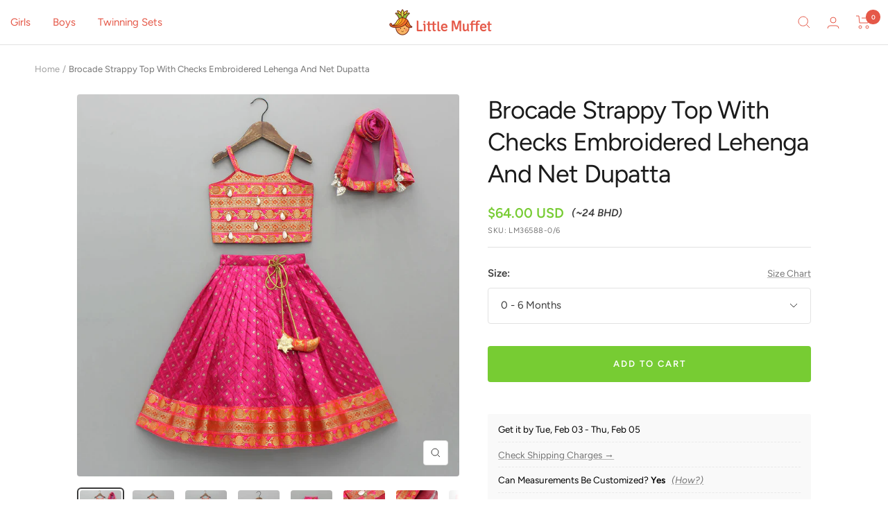

--- FILE ---
content_type: text/html; charset=utf-8
request_url: https://littlemuffet.com/en-bh/products/brocade-strappy-top-with-checks-embroidered-lehenga-and-net-dupatta
body_size: 36690
content:
<!doctype html><html class="no-js" lang="en" dir="ltr">
  <head>
    <meta charset="utf-8">
    <meta name="viewport" content="width=device-width, initial-scale=1.0, height=device-height, minimum-scale=1.0, maximum-scale=1.0">
    <meta name="theme-color" content="#ffffff">

    <title>Brocade Strappy Top With Checks Embroidered Lehenga And Net Dupatta</title><meta name="description" content="Strap top with brocade embroidery Top with cowrie shells and coin tassels on it to adorn the look Top with a hook closure at the back Checks and sequins embroidered lehenga Lehenga with elastic at the back of the waist having strings with gota flowers, pearls, and moon-shaped tassels attached on the front Lehenga with "><link rel="canonical" href="https://littlemuffet.com/en-bh/products/brocade-strappy-top-with-checks-embroidered-lehenga-and-net-dupatta"><link rel="shortcut icon" href="//littlemuffet.com/cdn/shop/files/logo-600x600_96x96.png?v=1663471018" type="image/png">
    <link rel="alternate" hreflang="en-IN" href="https://littlemuffet.in/products/pre-order-brocade-strappy-top-with-checks-embroidered-lehenga-and-net-dupatta"><link rel="preconnect" href="https://cdn.shopify.com">
    <link rel="dns-prefetch" href="https://productreviews.shopifycdn.com">
    <link rel="dns-prefetch" href="https://www.google-analytics.com"><link rel="preconnect" href="https://fonts.shopifycdn.com" crossorigin><link rel="preload" as="style" href="//littlemuffet.com/cdn/shop/t/7/assets/theme.css?v=100715969126780086971754978129">
    <link rel="preload" as="script" href="//littlemuffet.com/cdn/shop/t/7/assets/vendor.js?v=31715688253868339281737448266">
    <link rel="preload" as="script" href="//littlemuffet.com/cdn/shop/t/7/assets/theme.js?v=72644460936683626471739437874"><link rel="preload" as="fetch" href="/en-bh/products/brocade-strappy-top-with-checks-embroidered-lehenga-and-net-dupatta.js" crossorigin><link rel="preload" as="script" href="//littlemuffet.com/cdn/shop/t/7/assets/flickity.js?v=176646718982628074891737448266"><meta property="og:type" content="product">
  <meta property="og:title" content="Brocade Strappy Top With Checks Embroidered Lehenga And Net Dupatta">
  <meta property="product:price:amount" content="64.00">
  <meta property="product:price:currency" content="USD"><meta property="og:image" content="http://littlemuffet.com/cdn/shop/files/36588-1-1758866240.jpg?v=1758866307">
  <meta property="og:image:secure_url" content="https://littlemuffet.com/cdn/shop/files/36588-1-1758866240.jpg?v=1758866307">
  <meta property="og:image:width" content="1188">
  <meta property="og:image:height" content="1188"><meta property="og:description" content="Strap top with brocade embroidery Top with cowrie shells and coin tassels on it to adorn the look Top with a hook closure at the back Checks and sequins embroidered lehenga Lehenga with elastic at the back of the waist having strings with gota flowers, pearls, and moon-shaped tassels attached on the front Lehenga with "><meta property="og:url" content="https://littlemuffet.com/en-bh/products/brocade-strappy-top-with-checks-embroidered-lehenga-and-net-dupatta">
<meta property="og:site_name" content="Little Muffet"><meta name="twitter:card" content="summary"><meta name="twitter:title" content="Brocade Strappy Top With Checks Embroidered Lehenga And Net Dupatta">
  <meta name="twitter:description" content="
Strap top with brocade embroidery
Top with cowrie shells and coin tassels on it to adorn the look
Top with a hook closure at the back
Checks and sequins embroidered lehenga
Lehenga with elastic at the back of the waist having strings with gota flowers, pearls, and moon-shaped tassels attached on the front
Lehenga with a hook and zip closure at the side
Net Dupatta with brocade embroidery on the borders and pearl and gota flower tassels on edges
Neckline: Strappy square neck
Top closure: Hooks at the back
Bottom closure: Zip and hook closure at the side
Lining: Cotton lining

Gender: Girls

Material: Brocade Silk, Net

Colour: Pink ,orange

Waistband: Elastic

Sleeve Length: Sleeveless

Image Taken Of: 2 - 3 Years

Washing Care: Dry Clean

Code: LM36588
Made in India
"><meta name="twitter:image" content="https://littlemuffet.com/cdn/shop/files/36588-1-1758866240_1200x1200_crop_center.jpg?v=1758866307">
  <meta name="twitter:image:alt" content="">
    
  <script type="application/ld+json">
  {
    "@context": "https://schema.org",
    "@type": "Product",
    "productID": 7276262785097,
    "offers": [{
          "@type": "Offer",
          "name": "0 - 6 Months",
          "availability":"https://schema.org/InStock",
          "price": 64.0,
          "priceCurrency": "USD",
          "priceValidUntil": "2026-02-01","sku": "LM36588-0\/6",
          "url": "/en-bh/products/brocade-strappy-top-with-checks-embroidered-lehenga-and-net-dupatta?variant=41592407031881"
        },
{
          "@type": "Offer",
          "name": "6 - 12 Months",
          "availability":"https://schema.org/InStock",
          "price": 64.0,
          "priceCurrency": "USD",
          "priceValidUntil": "2026-02-01","sku": "LM36588-6\/12",
          "url": "/en-bh/products/brocade-strappy-top-with-checks-embroidered-lehenga-and-net-dupatta?variant=41592407064649"
        },
{
          "@type": "Offer",
          "name": "1 - 2 Years",
          "availability":"https://schema.org/InStock",
          "price": 77.0,
          "priceCurrency": "USD",
          "priceValidUntil": "2026-02-01","sku": "LM36588-1\/2",
          "url": "/en-bh/products/brocade-strappy-top-with-checks-embroidered-lehenga-and-net-dupatta?variant=41592407097417"
        },
{
          "@type": "Offer",
          "name": "2 - 3 Years",
          "availability":"https://schema.org/InStock",
          "price": 77.0,
          "priceCurrency": "USD",
          "priceValidUntil": "2026-02-01","sku": "LM36588-2\/3",
          "url": "/en-bh/products/brocade-strappy-top-with-checks-embroidered-lehenga-and-net-dupatta?variant=41592407130185"
        },
{
          "@type": "Offer",
          "name": "3 - 4 Years",
          "availability":"https://schema.org/InStock",
          "price": 91.0,
          "priceCurrency": "USD",
          "priceValidUntil": "2026-02-01","sku": "LM36588-3\/4",
          "url": "/en-bh/products/brocade-strappy-top-with-checks-embroidered-lehenga-and-net-dupatta?variant=41592407162953"
        },
{
          "@type": "Offer",
          "name": "4 - 5 Years",
          "availability":"https://schema.org/InStock",
          "price": 91.0,
          "priceCurrency": "USD",
          "priceValidUntil": "2026-02-01","sku": "LM36588-4\/5",
          "url": "/en-bh/products/brocade-strappy-top-with-checks-embroidered-lehenga-and-net-dupatta?variant=41592407195721"
        },
{
          "@type": "Offer",
          "name": "5 - 6 Years",
          "availability":"https://schema.org/InStock",
          "price": 103.0,
          "priceCurrency": "USD",
          "priceValidUntil": "2026-02-01","sku": "LM36588-5\/6",
          "url": "/en-bh/products/brocade-strappy-top-with-checks-embroidered-lehenga-and-net-dupatta?variant=41592407228489"
        },
{
          "@type": "Offer",
          "name": "6 - 7 Years",
          "availability":"https://schema.org/InStock",
          "price": 103.0,
          "priceCurrency": "USD",
          "priceValidUntil": "2026-02-01","sku": "LM36588-6\/7",
          "url": "/en-bh/products/brocade-strappy-top-with-checks-embroidered-lehenga-and-net-dupatta?variant=41592407261257"
        },
{
          "@type": "Offer",
          "name": "7 - 8 Years",
          "availability":"https://schema.org/InStock",
          "price": 117.0,
          "priceCurrency": "USD",
          "priceValidUntil": "2026-02-01","sku": "LM36588-7\/8",
          "url": "/en-bh/products/brocade-strappy-top-with-checks-embroidered-lehenga-and-net-dupatta?variant=41592407294025"
        },
{
          "@type": "Offer",
          "name": "8 - 9 Years",
          "availability":"https://schema.org/InStock",
          "price": 117.0,
          "priceCurrency": "USD",
          "priceValidUntil": "2026-02-01","sku": "LM36588-8\/9",
          "url": "/en-bh/products/brocade-strappy-top-with-checks-embroidered-lehenga-and-net-dupatta?variant=41592407326793"
        },
{
          "@type": "Offer",
          "name": "9 - 10 Years",
          "availability":"https://schema.org/InStock",
          "price": 130.0,
          "priceCurrency": "USD",
          "priceValidUntil": "2026-02-01","sku": "LM36588-9\/10",
          "url": "/en-bh/products/brocade-strappy-top-with-checks-embroidered-lehenga-and-net-dupatta?variant=41592407359561"
        },
{
          "@type": "Offer",
          "name": "10 - 11 Years",
          "availability":"https://schema.org/InStock",
          "price": 130.0,
          "priceCurrency": "USD",
          "priceValidUntil": "2026-02-01","sku": "LM36588-10\/11",
          "url": "/en-bh/products/brocade-strappy-top-with-checks-embroidered-lehenga-and-net-dupatta?variant=41592407392329"
        },
{
          "@type": "Offer",
          "name": "11 - 12 Years",
          "availability":"https://schema.org/InStock",
          "price": 142.0,
          "priceCurrency": "USD",
          "priceValidUntil": "2026-02-01","sku": "LM36588-11\/12",
          "url": "/en-bh/products/brocade-strappy-top-with-checks-embroidered-lehenga-and-net-dupatta?variant=41592407425097"
        },
{
          "@type": "Offer",
          "name": "12 - 13 Years",
          "availability":"https://schema.org/InStock",
          "price": 142.0,
          "priceCurrency": "USD",
          "priceValidUntil": "2026-02-01","sku": "LM36588-12\/13",
          "url": "/en-bh/products/brocade-strappy-top-with-checks-embroidered-lehenga-and-net-dupatta?variant=41592407457865"
        },
{
          "@type": "Offer",
          "name": "13 - 14 Years",
          "availability":"https://schema.org/InStock",
          "price": 142.0,
          "priceCurrency": "USD",
          "priceValidUntil": "2026-02-01","sku": "LM36588-13\/14",
          "url": "/en-bh/products/brocade-strappy-top-with-checks-embroidered-lehenga-and-net-dupatta?variant=41592407490633"
        },
{
          "@type": "Offer",
          "name": "14 - 15 Years",
          "availability":"https://schema.org/InStock",
          "price": 142.0,
          "priceCurrency": "USD",
          "priceValidUntil": "2026-02-01","sku": "LM36588-14\/15",
          "url": "/en-bh/products/brocade-strappy-top-with-checks-embroidered-lehenga-and-net-dupatta?variant=41592407523401"
        },
{
          "@type": "Offer",
          "name": "Mothers - S",
          "availability":"https://schema.org/OutOfStock",
          "price": 213.0,
          "priceCurrency": "USD",
          "priceValidUntil": "2026-02-01","sku": "LM36588-MS",
          "url": "/en-bh/products/brocade-strappy-top-with-checks-embroidered-lehenga-and-net-dupatta?variant=41592407556169"
        },
{
          "@type": "Offer",
          "name": "Mothers - M",
          "availability":"https://schema.org/OutOfStock",
          "price": 213.0,
          "priceCurrency": "USD",
          "priceValidUntil": "2026-02-01","sku": "LM36588-MM",
          "url": "/en-bh/products/brocade-strappy-top-with-checks-embroidered-lehenga-and-net-dupatta?variant=41592407588937"
        },
{
          "@type": "Offer",
          "name": "Mothers - L",
          "availability":"https://schema.org/OutOfStock",
          "price": 226.0,
          "priceCurrency": "USD",
          "priceValidUntil": "2026-02-01","sku": "LM36588-ML",
          "url": "/en-bh/products/brocade-strappy-top-with-checks-embroidered-lehenga-and-net-dupatta?variant=41592407621705"
        },
{
          "@type": "Offer",
          "name": "Mothers - XL",
          "availability":"https://schema.org/OutOfStock",
          "price": 238.0,
          "priceCurrency": "USD",
          "priceValidUntil": "2026-02-01","sku": "LM36588-MXL",
          "url": "/en-bh/products/brocade-strappy-top-with-checks-embroidered-lehenga-and-net-dupatta?variant=41592407654473"
        },
{
          "@type": "Offer",
          "name": "Mothers - XXL",
          "availability":"https://schema.org/OutOfStock",
          "price": 238.0,
          "priceCurrency": "USD",
          "priceValidUntil": "2026-02-01","sku": "LM36588-MXXL",
          "url": "/en-bh/products/brocade-strappy-top-with-checks-embroidered-lehenga-and-net-dupatta?variant=41592407687241"
        }
],"brand": {
      "@type": "Brand",
      "name": "Little Muffet"
    },
    "name": "Brocade Strappy Top With Checks Embroidered Lehenga And Net Dupatta",
    "description": "\nStrap top with brocade embroidery\nTop with cowrie shells and coin tassels on it to adorn the look\nTop with a hook closure at the back\nChecks and sequins embroidered lehenga\nLehenga with elastic at the back of the waist having strings with gota flowers, pearls, and moon-shaped tassels attached on the front\nLehenga with a hook and zip closure at the side\nNet Dupatta with brocade embroidery on the borders and pearl and gota flower tassels on edges\nNeckline: Strappy square neck\nTop closure: Hooks at the back\nBottom closure: Zip and hook closure at the side\nLining: Cotton lining\n\nGender: Girls\n\nMaterial: Brocade Silk, Net\n\nColour: Pink ,orange\n\nWaistband: Elastic\n\nSleeve Length: Sleeveless\n\nImage Taken Of: 2 - 3 Years\n\nWashing Care: Dry Clean\n\nCode: LM36588\nMade in India\n",
    "category": "Lehengas \u0026 Ghagras",
    "url": "/en-bh/products/brocade-strappy-top-with-checks-embroidered-lehenga-and-net-dupatta",
    "sku": "LM36588-0\/6",
    "image": {
      "@type": "ImageObject",
      "url": "https://littlemuffet.com/cdn/shop/files/36588-1-1758866240.jpg?v=1758866307&width=1024",
      "image": "https://littlemuffet.com/cdn/shop/files/36588-1-1758866240.jpg?v=1758866307&width=1024",
      "name": "",
      "width": "1024",
      "height": "1024"
    }
  }
  </script>



  <script type="application/ld+json">
  {
    "@context": "https://schema.org",
    "@type": "BreadcrumbList",
  "itemListElement": [{
      "@type": "ListItem",
      "position": 1,
      "name": "Home",
      "item": "https://littlemuffet.com"
    },{
          "@type": "ListItem",
          "position": 2,
          "name": "Brocade Strappy Top With Checks Embroidered Lehenga And Net Dupatta",
          "item": "https://littlemuffet.com/en-bh/products/brocade-strappy-top-with-checks-embroidered-lehenga-and-net-dupatta"
        }]
  }
  </script>


    <link rel="preload" href="//littlemuffet.com/cdn/fonts/figtree/figtree_n4.3c0838aba1701047e60be6a99a1b0a40ce9b8419.woff2" as="font" type="font/woff2" crossorigin><link rel="preload" href="//littlemuffet.com/cdn/fonts/figtree/figtree_n4.3c0838aba1701047e60be6a99a1b0a40ce9b8419.woff2" as="font" type="font/woff2" crossorigin><style>
  /* Typography (heading) */
  @font-face {
  font-family: Figtree;
  font-weight: 400;
  font-style: normal;
  font-display: swap;
  src: url("//littlemuffet.com/cdn/fonts/figtree/figtree_n4.3c0838aba1701047e60be6a99a1b0a40ce9b8419.woff2") format("woff2"),
       url("//littlemuffet.com/cdn/fonts/figtree/figtree_n4.c0575d1db21fc3821f17fd6617d3dee552312137.woff") format("woff");
}

@font-face {
  font-family: Figtree;
  font-weight: 400;
  font-style: italic;
  font-display: swap;
  src: url("//littlemuffet.com/cdn/fonts/figtree/figtree_i4.89f7a4275c064845c304a4cf8a4a586060656db2.woff2") format("woff2"),
       url("//littlemuffet.com/cdn/fonts/figtree/figtree_i4.6f955aaaafc55a22ffc1f32ecf3756859a5ad3e2.woff") format("woff");
}

/* Typography (body) */
  @font-face {
  font-family: Figtree;
  font-weight: 400;
  font-style: normal;
  font-display: swap;
  src: url("//littlemuffet.com/cdn/fonts/figtree/figtree_n4.3c0838aba1701047e60be6a99a1b0a40ce9b8419.woff2") format("woff2"),
       url("//littlemuffet.com/cdn/fonts/figtree/figtree_n4.c0575d1db21fc3821f17fd6617d3dee552312137.woff") format("woff");
}

@font-face {
  font-family: Figtree;
  font-weight: 400;
  font-style: italic;
  font-display: swap;
  src: url("//littlemuffet.com/cdn/fonts/figtree/figtree_i4.89f7a4275c064845c304a4cf8a4a586060656db2.woff2") format("woff2"),
       url("//littlemuffet.com/cdn/fonts/figtree/figtree_i4.6f955aaaafc55a22ffc1f32ecf3756859a5ad3e2.woff") format("woff");
}

@font-face {
  font-family: Figtree;
  font-weight: 600;
  font-style: normal;
  font-display: swap;
  src: url("//littlemuffet.com/cdn/fonts/figtree/figtree_n6.9d1ea52bb49a0a86cfd1b0383d00f83d3fcc14de.woff2") format("woff2"),
       url("//littlemuffet.com/cdn/fonts/figtree/figtree_n6.f0fcdea525a0e47b2ae4ab645832a8e8a96d31d3.woff") format("woff");
}

@font-face {
  font-family: Figtree;
  font-weight: 600;
  font-style: italic;
  font-display: swap;
  src: url("//littlemuffet.com/cdn/fonts/figtree/figtree_i6.702baae75738b446cfbed6ac0d60cab7b21e61ba.woff2") format("woff2"),
       url("//littlemuffet.com/cdn/fonts/figtree/figtree_i6.6b8dc40d16c9905d29525156e284509f871ce8f9.woff") format("woff");
}

:root {--heading-color: 27, 27, 27;
    --text-color: 59, 59, 59;
    --background: 255, 255, 255;
    --secondary-background: 242, 242, 242;
    --border-color: 226, 226, 226;
    --border-color-darker: 177, 177, 177;
    --success-color: 46, 158, 123;
    --success-background: 213, 236, 229;
    --error-color: 222, 42, 42;
    --error-background: 253, 240, 240;
    --primary-button-background: 119, 204, 51;
    --primary-button-text-color: 255, 255, 255;
    --secondary-button-background: 119, 204, 51;
    --secondary-button-text-color: 255, 255, 255;
    --product-star-rating: 246, 164, 41;
    --product-on-sale-accent: 145, 59, 89;
    --product-sold-out-accent: 111, 113, 155;
    --product-custom-label-background: 64, 93, 230;
    --product-custom-label-text-color: 255, 255, 255;
    --product-custom-label-2-background: 243, 229, 182;
    --product-custom-label-2-text-color: 0, 0, 0;
    --product-low-stock-text-color: 222, 42, 42;
    --product-in-stock-text-color: 46, 158, 123;
    --loading-bar-background: 59, 59, 59;

    /* We duplicate some "base" colors as root colors, which is useful to use on drawer elements or popover without. Those should not be overridden to avoid issues */
    --root-heading-color: 27, 27, 27;
    --root-text-color: 59, 59, 59;
    --root-background: 255, 255, 255;
    --root-border-color: 226, 226, 226;
    --root-primary-button-background: 119, 204, 51;
    --root-primary-button-text-color: 255, 255, 255;

    --base-font-size: 15px;
    --heading-font-family: Figtree, sans-serif;
    --heading-font-weight: 400;
    --heading-font-style: normal;
    --heading-text-transform: normal;
    --text-font-family: Figtree, sans-serif;
    --text-font-weight: 400;
    --text-font-style: normal;
    --text-font-bold-weight: 600;

    /* Typography (font size) */
    --heading-xxsmall-font-size: 11px;
    --heading-xsmall-font-size: 11px;
    --heading-small-font-size: 12px;
    --heading-large-font-size: 36px;
    --heading-h1-font-size: 36px;
    --heading-h2-font-size: 30px;
    --heading-h3-font-size: 26px;
    --heading-h4-font-size: 24px;
    --heading-h5-font-size: 20px;
    --heading-h6-font-size: 16px;

    /* Control the look and feel of the theme by changing radius of various elements */
    --button-border-radius: 4px;
    --block-border-radius: 8px;
    --block-border-radius-reduced: 4px;
    --color-swatch-border-radius: 100%;

    /* Button size */
    --button-height: 48px;
    --button-small-height: 40px;

    /* Form related */
    --form-input-field-height: 48px;
    --form-input-gap: 16px;
    --form-submit-margin: 24px;

    /* Product listing related variables */
    --product-list-block-spacing: 32px;

    /* Video related */
    --play-button-background: 255, 255, 255;
    --play-button-arrow: 59, 59, 59;

    /* RTL support */
    --transform-logical-flip: 1;
    --transform-origin-start: left;
    --transform-origin-end: right;

    /* Other */
    --zoom-cursor-svg-url: url(//littlemuffet.com/cdn/shop/t/7/assets/zoom-cursor.svg?v=62082604238441310671737448266);
    --arrow-right-svg-url: url(//littlemuffet.com/cdn/shop/t/7/assets/arrow-right.svg?v=114138163594694909751737448266);
    --arrow-left-svg-url: url(//littlemuffet.com/cdn/shop/t/7/assets/arrow-left.svg?v=173439673913670517091737448266);

    /* Some useful variables that we can reuse in our CSS. Some explanation are needed for some of them:
       - container-max-width-minus-gutters: represents the container max width without the edge gutters
       - container-outer-width: considering the screen width, represent all the space outside the container
       - container-outer-margin: same as container-outer-width but get set to 0 inside a container
       - container-inner-width: the effective space inside the container (minus gutters)
       - grid-column-width: represents the width of a single column of the grid
       - vertical-breather: this is a variable that defines the global "spacing" between sections, and inside the section
                            to create some "breath" and minimum spacing
     */
    --container-max-width: 1600px;
    --container-gutter: 24px;
    --container-max-width-minus-gutters: calc(var(--container-max-width) - (var(--container-gutter)) * 2);
    --container-outer-width: max(calc((100vw - var(--container-max-width-minus-gutters)) / 2), var(--container-gutter));
    --container-outer-margin: var(--container-outer-width);
    --container-inner-width: calc(100vw - var(--container-outer-width) * 2);

    --grid-column-count: 10;
    --grid-gap: 24px;
    --grid-column-width: calc((100vw - var(--container-outer-width) * 2 - var(--grid-gap) * (var(--grid-column-count) - 1)) / var(--grid-column-count));

    --vertical-breather: 48px;
    --vertical-breather-tight: 48px;

    /* Shopify related variables */
    --payment-terms-background-color: #ffffff;
  }

  @media screen and (min-width: 741px) {
    :root {
      --container-gutter: 40px;
      --grid-column-count: 20;
      --vertical-breather: 64px;
      --vertical-breather-tight: 64px;

      /* Typography (font size) */
      --heading-xsmall-font-size: 12px;
      --heading-small-font-size: 13px;
      --heading-large-font-size: 52px;
      --heading-h1-font-size: 48px;
      --heading-h2-font-size: 38px;
      --heading-h3-font-size: 32px;
      --heading-h4-font-size: 24px;
      --heading-h5-font-size: 20px;
      --heading-h6-font-size: 18px;

      /* Form related */
      --form-input-field-height: 52px;
      --form-submit-margin: 32px;

      /* Button size */
      --button-height: 52px;
      --button-small-height: 44px;
    }
  }

  @media screen and (min-width: 1200px) {
    :root {
      --vertical-breather: 80px;
      --vertical-breather-tight: 64px;
      --product-list-block-spacing: 48px;

      /* Typography */
      --heading-large-font-size: 64px;
      --heading-h1-font-size: 56px;
      --heading-h2-font-size: 48px;
      --heading-h3-font-size: 36px;
      --heading-h4-font-size: 30px;
      --heading-h5-font-size: 24px;
      --heading-h6-font-size: 18px;
    }
  }

  @media screen and (min-width: 1600px) {
    :root {
      --vertical-breather: 90px;
      --vertical-breather-tight: 64px;
    }
  }
</style>
    <script>
  // This allows to expose several variables to the global scope, to be used in scripts
  window.themeVariables = {
    settings: {
      direction: "ltr",
      pageType: "product",
      cartCount: 0,
      moneyFormat: "${{amount}}",
      moneyWithCurrencyFormat: "${{amount}} USD",
      showVendor: false,
      discountMode: "saving",
      currencyCodeEnabled: true,
      cartType: "drawer",
      cartCurrency: "USD",
      mobileZoomFactor: 2.5
    },

    routes: {
      host: "littlemuffet.com",
      rootUrl: "\/en-bh",
      rootUrlWithoutSlash: "\/en-bh",
      cartUrl: "\/en-bh\/cart",
      cartAddUrl: "\/en-bh\/cart\/add",
      cartChangeUrl: "\/en-bh\/cart\/change",
      searchUrl: "\/en-bh\/search",
      predictiveSearchUrl: "\/en-bh\/search\/suggest",
      productRecommendationsUrl: "\/en-bh\/recommendations\/products"
    },

    strings: {
      accessibilityDelete: "Delete",
      accessibilityClose: "Close",
      collectionSoldOut: "Sold out",
      collectionDiscount: "Save @savings@",
      productSalePrice: "Sale price",
      productRegularPrice: "Regular price",
      productFormUnavailable: "Unavailable",
      productFormSoldOut: "Sold out",
      productFormPreOrder: "Pre-order",
      productFormAddToCart: "Add to cart",
      searchNoResults: "No results could be found.",
      searchNewSearch: "New search",
      searchProducts: "Products",
      searchArticles: "Journal",
      searchPages: "Pages",
      searchCollections: "Collections",
      cartViewCart: "View cart",
      cartItemAdded: "Item added to your cart!",
      cartItemAddedShort: "Added to your cart!",
      cartAddOrderNote: "Add order note",
      cartEditOrderNote: "Edit order note",
      shippingEstimatorNoResults: "Sorry, we do not ship to your address.",
      shippingEstimatorOneResult: "There is one shipping rate for your address:",
      shippingEstimatorMultipleResults: "There are several shipping rates for your address:",
      shippingEstimatorError: "One or more error occurred while retrieving shipping rates:"
    },

    libs: {
      flickity: "\/\/littlemuffet.com\/cdn\/shop\/t\/7\/assets\/flickity.js?v=176646718982628074891737448266",
      photoswipe: "\/\/littlemuffet.com\/cdn\/shop\/t\/7\/assets\/photoswipe.js?v=132268647426145925301737448266",
      qrCode: "\/\/littlemuffet.com\/cdn\/shopifycloud\/storefront\/assets\/themes_support\/vendor\/qrcode-3f2b403b.js"
    },

    breakpoints: {
      phone: 'screen and (max-width: 740px)',
      tablet: 'screen and (min-width: 741px) and (max-width: 999px)',
      tabletAndUp: 'screen and (min-width: 741px)',
      pocket: 'screen and (max-width: 999px)',
      lap: 'screen and (min-width: 1000px) and (max-width: 1199px)',
      lapAndUp: 'screen and (min-width: 1000px)',
      desktop: 'screen and (min-width: 1200px)',
      wide: 'screen and (min-width: 1400px)'
    }
  };

  window.addEventListener('pageshow', async () => {
    const cartContent = await (await fetch(`${window.themeVariables.routes.cartUrl}.js`, {cache: 'reload'})).json();
    document.documentElement.dispatchEvent(new CustomEvent('cart:refresh', {detail: {cart: cartContent}}));
  });

  if ('noModule' in HTMLScriptElement.prototype) {
    // Old browsers (like IE) that does not support module will be considered as if not executing JS at all
    document.documentElement.className = document.documentElement.className.replace('no-js', 'js');

    requestAnimationFrame(() => {
      const viewportHeight = (window.visualViewport ? window.visualViewport.height : document.documentElement.clientHeight);
      document.documentElement.style.setProperty('--window-height',viewportHeight + 'px');
    });
  }// We save the product ID in local storage to be eventually used for recently viewed section
    try {
      const items = JSON.parse(localStorage.getItem('theme:recently-viewed-products') || '[]');

      // We check if the current product already exists, and if it does not, we add it at the start
      if (!items.includes(7276262785097)) {
        items.unshift(7276262785097);
      }

      localStorage.setItem('theme:recently-viewed-products', JSON.stringify(items.slice(0, 20)));
    } catch (e) {
      // Safari in private mode does not allow setting item, we silently fail
    }</script>

    <link rel="stylesheet" href="//littlemuffet.com/cdn/shop/t/7/assets/theme.css?v=100715969126780086971754978129">

    <script src="//littlemuffet.com/cdn/shop/t/7/assets/vendor.js?v=31715688253868339281737448266" defer></script>
    <script src="//littlemuffet.com/cdn/shop/t/7/assets/theme.js?v=72644460936683626471739437874" defer></script>
    <script src="//littlemuffet.com/cdn/shop/t/7/assets/custom.js?v=167639537848865775061737448266" defer></script>

    <script src="https://ajax.googleapis.com/ajax/libs/jquery/3.6.4/jquery.min.js"></script><script>
function createCookie(name, value, days) {
    if (days) {
        var date = new Date();
        date.setTime(date.getTime()+(days*24*60*60*1000));
        var expires = "; expires="+date.toGMTString();
    } else {
      var expires = "";
    }
    document.cookie = name+"="+value+expires+"; path=/";
}

function readCookie(name) {
    var nameEQ = name + "=";
    var ca = document.cookie.split(';');
    for(var i=0;i < ca.length;i++) {
        var c = ca[i];
        while (c.charAt(0)==' ') c = c.substring(1,c.length);
        if (c.indexOf(nameEQ) == 0) return c.substring(nameEQ.length,c.length);
    }
    return null;
}

function eraseCookie(name) {
    createCookie(name,"",-1);
}
</script><script>window.performance && window.performance.mark && window.performance.mark('shopify.content_for_header.start');</script><meta name="google-site-verification" content="wTmQWtS8Pj-YpGsnjArgQrQ1TIcWJjnOKUzlNlo0tzM">
<meta id="shopify-digital-wallet" name="shopify-digital-wallet" content="/57059147849/digital_wallets/dialog">
<meta name="shopify-checkout-api-token" content="6847435312e06d012ba09d93c7c60169">
<meta id="in-context-paypal-metadata" data-shop-id="57059147849" data-venmo-supported="false" data-environment="production" data-locale="en_US" data-paypal-v4="true" data-currency="USD">
<link rel="alternate" hreflang="x-default" href="https://littlemuffet.com/products/brocade-strappy-top-with-checks-embroidered-lehenga-and-net-dupatta">
<link rel="alternate" hreflang="en-BH" href="https://littlemuffet.com/en-bh/products/brocade-strappy-top-with-checks-embroidered-lehenga-and-net-dupatta">
<link rel="alternate" hreflang="en-FJ" href="https://littlemuffet.com/en-fj/products/brocade-strappy-top-with-checks-embroidered-lehenga-and-net-dupatta">
<link rel="alternate" hreflang="en-ID" href="https://littlemuffet.com/en-id/products/brocade-strappy-top-with-checks-embroidered-lehenga-and-net-dupatta">
<link rel="alternate" hreflang="en-KW" href="https://littlemuffet.com/en-kw/products/brocade-strappy-top-with-checks-embroidered-lehenga-and-net-dupatta">
<link rel="alternate" hreflang="en-NP" href="https://littlemuffet.com/en-np/products/brocade-strappy-top-with-checks-embroidered-lehenga-and-net-dupatta">
<link rel="alternate" hreflang="en-LK" href="https://littlemuffet.com/en-lk/products/brocade-strappy-top-with-checks-embroidered-lehenga-and-net-dupatta">
<link rel="alternate" hreflang="en-OM" href="https://littlemuffet.com/en-om/products/brocade-strappy-top-with-checks-embroidered-lehenga-and-net-dupatta">
<link rel="alternate" hreflang="en-PH" href="https://littlemuffet.com/en-ph/products/brocade-strappy-top-with-checks-embroidered-lehenga-and-net-dupatta">
<link rel="alternate" hreflang="en-QA" href="https://littlemuffet.com/en-qa/products/brocade-strappy-top-with-checks-embroidered-lehenga-and-net-dupatta">
<link rel="alternate" hreflang="en-SA" href="https://littlemuffet.com/en-sa/products/brocade-strappy-top-with-checks-embroidered-lehenga-and-net-dupatta">
<link rel="alternate" hreflang="en-ZA" href="https://littlemuffet.com/en-za/products/brocade-strappy-top-with-checks-embroidered-lehenga-and-net-dupatta">
<link rel="alternate" hreflang="en-TH" href="https://littlemuffet.com/en-th/products/brocade-strappy-top-with-checks-embroidered-lehenga-and-net-dupatta">
<link rel="alternate" hreflang="en-CY" href="https://littlemuffet.com/en-cy/products/brocade-strappy-top-with-checks-embroidered-lehenga-and-net-dupatta">
<link rel="alternate" hreflang="en-MU" href="https://littlemuffet.com/en-mu/products/brocade-strappy-top-with-checks-embroidered-lehenga-and-net-dupatta">
<link rel="alternate" hreflang="en-AU" href="https://littlemuffet.com/en-au/products/brocade-strappy-top-with-checks-embroidered-lehenga-and-net-dupatta">
<link rel="alternate" hreflang="en-SG" href="https://littlemuffet.com/en-sg/products/brocade-strappy-top-with-checks-embroidered-lehenga-and-net-dupatta">
<link rel="alternate" hreflang="en-HK" href="https://littlemuffet.com/en-hk/products/brocade-strappy-top-with-checks-embroidered-lehenga-and-net-dupatta">
<link rel="alternate" hreflang="en-MY" href="https://littlemuffet.com/en-my/products/brocade-strappy-top-with-checks-embroidered-lehenga-and-net-dupatta">
<link rel="alternate" hreflang="en-NZ" href="https://littlemuffet.com/en-nz/products/brocade-strappy-top-with-checks-embroidered-lehenga-and-net-dupatta">
<link rel="alternate" hreflang="en-AE" href="https://littlemuffet.com/en-ae/products/brocade-strappy-top-with-checks-embroidered-lehenga-and-net-dupatta">
<link rel="alternate" hreflang="en-CA" href="https://littlemuffet.com/en-ca/products/brocade-strappy-top-with-checks-embroidered-lehenga-and-net-dupatta">
<link rel="alternate" hreflang="en-CZ" href="https://littlemuffet.com/en-cz/products/brocade-strappy-top-with-checks-embroidered-lehenga-and-net-dupatta">
<link rel="alternate" hreflang="en-DK" href="https://littlemuffet.com/en-dk/products/brocade-strappy-top-with-checks-embroidered-lehenga-and-net-dupatta">
<link rel="alternate" hreflang="en-FI" href="https://littlemuffet.com/en-fi/products/brocade-strappy-top-with-checks-embroidered-lehenga-and-net-dupatta">
<link rel="alternate" hreflang="en-FR" href="https://littlemuffet.com/en-fr/products/brocade-strappy-top-with-checks-embroidered-lehenga-and-net-dupatta">
<link rel="alternate" hreflang="en-DE" href="https://littlemuffet.com/en-de/products/brocade-strappy-top-with-checks-embroidered-lehenga-and-net-dupatta">
<link rel="alternate" hreflang="en-IE" href="https://littlemuffet.com/en-ie/products/brocade-strappy-top-with-checks-embroidered-lehenga-and-net-dupatta">
<link rel="alternate" hreflang="en-IT" href="https://littlemuffet.com/en-it/products/brocade-strappy-top-with-checks-embroidered-lehenga-and-net-dupatta">
<link rel="alternate" hreflang="en-JP" href="https://littlemuffet.com/en-jp/products/brocade-strappy-top-with-checks-embroidered-lehenga-and-net-dupatta">
<link rel="alternate" hreflang="en-CH" href="https://littlemuffet.com/en-ch/products/brocade-strappy-top-with-checks-embroidered-lehenga-and-net-dupatta">
<link rel="alternate" hreflang="en-NL" href="https://littlemuffet.com/en-nl/products/brocade-strappy-top-with-checks-embroidered-lehenga-and-net-dupatta">
<link rel="alternate" hreflang="en-NO" href="https://littlemuffet.com/en-no/products/brocade-strappy-top-with-checks-embroidered-lehenga-and-net-dupatta">
<link rel="alternate" hreflang="en-PL" href="https://littlemuffet.com/en-pl/products/brocade-strappy-top-with-checks-embroidered-lehenga-and-net-dupatta">
<link rel="alternate" hreflang="en-PT" href="https://littlemuffet.com/en-pt/products/brocade-strappy-top-with-checks-embroidered-lehenga-and-net-dupatta">
<link rel="alternate" hreflang="en-KR" href="https://littlemuffet.com/en-kr/products/brocade-strappy-top-with-checks-embroidered-lehenga-and-net-dupatta">
<link rel="alternate" hreflang="en-ES" href="https://littlemuffet.com/en-es/products/brocade-strappy-top-with-checks-embroidered-lehenga-and-net-dupatta">
<link rel="alternate" hreflang="en-SE" href="https://littlemuffet.com/en-se/products/brocade-strappy-top-with-checks-embroidered-lehenga-and-net-dupatta">
<link rel="alternate" hreflang="en-GB" href="https://littlemuffet.com/en-gb/products/brocade-strappy-top-with-checks-embroidered-lehenga-and-net-dupatta">
<link rel="alternate" hreflang="en-BE" href="https://littlemuffet.com/en-be/products/brocade-strappy-top-with-checks-embroidered-lehenga-and-net-dupatta">
<link rel="alternate" hreflang="en-HR" href="https://littlemuffet.com/en-hr/products/brocade-strappy-top-with-checks-embroidered-lehenga-and-net-dupatta">
<link rel="alternate" hreflang="en-GR" href="https://littlemuffet.com/en-gr/products/brocade-strappy-top-with-checks-embroidered-lehenga-and-net-dupatta">
<link rel="alternate" hreflang="en-AT" href="https://littlemuffet.com/en-at/products/brocade-strappy-top-with-checks-embroidered-lehenga-and-net-dupatta">
<link rel="alternate" hreflang="en-US" href="https://littlemuffet.com/en-us/products/brocade-strappy-top-with-checks-embroidered-lehenga-and-net-dupatta">
<link rel="alternate" hreflang="en-PA" href="https://littlemuffet.com/products/brocade-strappy-top-with-checks-embroidered-lehenga-and-net-dupatta">
<link rel="alternate" type="application/json+oembed" href="https://littlemuffet.com/en-bh/products/brocade-strappy-top-with-checks-embroidered-lehenga-and-net-dupatta.oembed">
<script async="async" src="/checkouts/internal/preloads.js?locale=en-BH"></script>
<script id="apple-pay-shop-capabilities" type="application/json">{"shopId":57059147849,"countryCode":"IN","currencyCode":"USD","merchantCapabilities":["supports3DS"],"merchantId":"gid:\/\/shopify\/Shop\/57059147849","merchantName":"Little Muffet","requiredBillingContactFields":["postalAddress","email","phone"],"requiredShippingContactFields":["postalAddress","email","phone"],"shippingType":"shipping","supportedNetworks":["visa","masterCard","amex"],"total":{"type":"pending","label":"Little Muffet","amount":"1.00"},"shopifyPaymentsEnabled":false,"supportsSubscriptions":false}</script>
<script id="shopify-features" type="application/json">{"accessToken":"6847435312e06d012ba09d93c7c60169","betas":["rich-media-storefront-analytics"],"domain":"littlemuffet.com","predictiveSearch":true,"shopId":57059147849,"locale":"en"}</script>
<script>var Shopify = Shopify || {};
Shopify.shop = "littlemuffet2.myshopify.com";
Shopify.locale = "en";
Shopify.currency = {"active":"USD","rate":"1.0"};
Shopify.country = "BH";
Shopify.theme = {"name":"21 Jan 2025","id":135663222857,"schema_name":"Focal","schema_version":"10.0.1","theme_store_id":714,"role":"main"};
Shopify.theme.handle = "null";
Shopify.theme.style = {"id":null,"handle":null};
Shopify.cdnHost = "littlemuffet.com/cdn";
Shopify.routes = Shopify.routes || {};
Shopify.routes.root = "/en-bh/";</script>
<script type="module">!function(o){(o.Shopify=o.Shopify||{}).modules=!0}(window);</script>
<script>!function(o){function n(){var o=[];function n(){o.push(Array.prototype.slice.apply(arguments))}return n.q=o,n}var t=o.Shopify=o.Shopify||{};t.loadFeatures=n(),t.autoloadFeatures=n()}(window);</script>
<script id="shop-js-analytics" type="application/json">{"pageType":"product"}</script>
<script defer="defer" async type="module" src="//littlemuffet.com/cdn/shopifycloud/shop-js/modules/v2/client.init-shop-cart-sync_BdyHc3Nr.en.esm.js"></script>
<script defer="defer" async type="module" src="//littlemuffet.com/cdn/shopifycloud/shop-js/modules/v2/chunk.common_Daul8nwZ.esm.js"></script>
<script type="module">
  await import("//littlemuffet.com/cdn/shopifycloud/shop-js/modules/v2/client.init-shop-cart-sync_BdyHc3Nr.en.esm.js");
await import("//littlemuffet.com/cdn/shopifycloud/shop-js/modules/v2/chunk.common_Daul8nwZ.esm.js");

  window.Shopify.SignInWithShop?.initShopCartSync?.({"fedCMEnabled":true,"windoidEnabled":true});

</script>
<script id="__st">var __st={"a":57059147849,"offset":19800,"reqid":"a9a4a150-bc6f-4fba-a3a8-86efb651d62e-1769028233","pageurl":"littlemuffet.com\/en-bh\/products\/brocade-strappy-top-with-checks-embroidered-lehenga-and-net-dupatta","u":"b775d37262b1","p":"product","rtyp":"product","rid":7276262785097};</script>
<script>window.ShopifyPaypalV4VisibilityTracking = true;</script>
<script id="captcha-bootstrap">!function(){'use strict';const t='contact',e='account',n='new_comment',o=[[t,t],['blogs',n],['comments',n],[t,'customer']],c=[[e,'customer_login'],[e,'guest_login'],[e,'recover_customer_password'],[e,'create_customer']],r=t=>t.map((([t,e])=>`form[action*='/${t}']:not([data-nocaptcha='true']) input[name='form_type'][value='${e}']`)).join(','),a=t=>()=>t?[...document.querySelectorAll(t)].map((t=>t.form)):[];function s(){const t=[...o],e=r(t);return a(e)}const i='password',u='form_key',d=['recaptcha-v3-token','g-recaptcha-response','h-captcha-response',i],f=()=>{try{return window.sessionStorage}catch{return}},m='__shopify_v',_=t=>t.elements[u];function p(t,e,n=!1){try{const o=window.sessionStorage,c=JSON.parse(o.getItem(e)),{data:r}=function(t){const{data:e,action:n}=t;return t[m]||n?{data:e,action:n}:{data:t,action:n}}(c);for(const[e,n]of Object.entries(r))t.elements[e]&&(t.elements[e].value=n);n&&o.removeItem(e)}catch(o){console.error('form repopulation failed',{error:o})}}const l='form_type',E='cptcha';function T(t){t.dataset[E]=!0}const w=window,h=w.document,L='Shopify',v='ce_forms',y='captcha';let A=!1;((t,e)=>{const n=(g='f06e6c50-85a8-45c8-87d0-21a2b65856fe',I='https://cdn.shopify.com/shopifycloud/storefront-forms-hcaptcha/ce_storefront_forms_captcha_hcaptcha.v1.5.2.iife.js',D={infoText:'Protected by hCaptcha',privacyText:'Privacy',termsText:'Terms'},(t,e,n)=>{const o=w[L][v],c=o.bindForm;if(c)return c(t,g,e,D).then(n);var r;o.q.push([[t,g,e,D],n]),r=I,A||(h.body.append(Object.assign(h.createElement('script'),{id:'captcha-provider',async:!0,src:r})),A=!0)});var g,I,D;w[L]=w[L]||{},w[L][v]=w[L][v]||{},w[L][v].q=[],w[L][y]=w[L][y]||{},w[L][y].protect=function(t,e){n(t,void 0,e),T(t)},Object.freeze(w[L][y]),function(t,e,n,w,h,L){const[v,y,A,g]=function(t,e,n){const i=e?o:[],u=t?c:[],d=[...i,...u],f=r(d),m=r(i),_=r(d.filter((([t,e])=>n.includes(e))));return[a(f),a(m),a(_),s()]}(w,h,L),I=t=>{const e=t.target;return e instanceof HTMLFormElement?e:e&&e.form},D=t=>v().includes(t);t.addEventListener('submit',(t=>{const e=I(t);if(!e)return;const n=D(e)&&!e.dataset.hcaptchaBound&&!e.dataset.recaptchaBound,o=_(e),c=g().includes(e)&&(!o||!o.value);(n||c)&&t.preventDefault(),c&&!n&&(function(t){try{if(!f())return;!function(t){const e=f();if(!e)return;const n=_(t);if(!n)return;const o=n.value;o&&e.removeItem(o)}(t);const e=Array.from(Array(32),(()=>Math.random().toString(36)[2])).join('');!function(t,e){_(t)||t.append(Object.assign(document.createElement('input'),{type:'hidden',name:u})),t.elements[u].value=e}(t,e),function(t,e){const n=f();if(!n)return;const o=[...t.querySelectorAll(`input[type='${i}']`)].map((({name:t})=>t)),c=[...d,...o],r={};for(const[a,s]of new FormData(t).entries())c.includes(a)||(r[a]=s);n.setItem(e,JSON.stringify({[m]:1,action:t.action,data:r}))}(t,e)}catch(e){console.error('failed to persist form',e)}}(e),e.submit())}));const S=(t,e)=>{t&&!t.dataset[E]&&(n(t,e.some((e=>e===t))),T(t))};for(const o of['focusin','change'])t.addEventListener(o,(t=>{const e=I(t);D(e)&&S(e,y())}));const B=e.get('form_key'),M=e.get(l),P=B&&M;t.addEventListener('DOMContentLoaded',(()=>{const t=y();if(P)for(const e of t)e.elements[l].value===M&&p(e,B);[...new Set([...A(),...v().filter((t=>'true'===t.dataset.shopifyCaptcha))])].forEach((e=>S(e,t)))}))}(h,new URLSearchParams(w.location.search),n,t,e,['guest_login'])})(!0,!0)}();</script>
<script integrity="sha256-4kQ18oKyAcykRKYeNunJcIwy7WH5gtpwJnB7kiuLZ1E=" data-source-attribution="shopify.loadfeatures" defer="defer" src="//littlemuffet.com/cdn/shopifycloud/storefront/assets/storefront/load_feature-a0a9edcb.js" crossorigin="anonymous"></script>
<script data-source-attribution="shopify.dynamic_checkout.dynamic.init">var Shopify=Shopify||{};Shopify.PaymentButton=Shopify.PaymentButton||{isStorefrontPortableWallets:!0,init:function(){window.Shopify.PaymentButton.init=function(){};var t=document.createElement("script");t.src="https://littlemuffet.com/cdn/shopifycloud/portable-wallets/latest/portable-wallets.en.js",t.type="module",document.head.appendChild(t)}};
</script>
<script data-source-attribution="shopify.dynamic_checkout.buyer_consent">
  function portableWalletsHideBuyerConsent(e){var t=document.getElementById("shopify-buyer-consent"),n=document.getElementById("shopify-subscription-policy-button");t&&n&&(t.classList.add("hidden"),t.setAttribute("aria-hidden","true"),n.removeEventListener("click",e))}function portableWalletsShowBuyerConsent(e){var t=document.getElementById("shopify-buyer-consent"),n=document.getElementById("shopify-subscription-policy-button");t&&n&&(t.classList.remove("hidden"),t.removeAttribute("aria-hidden"),n.addEventListener("click",e))}window.Shopify?.PaymentButton&&(window.Shopify.PaymentButton.hideBuyerConsent=portableWalletsHideBuyerConsent,window.Shopify.PaymentButton.showBuyerConsent=portableWalletsShowBuyerConsent);
</script>
<script data-source-attribution="shopify.dynamic_checkout.cart.bootstrap">document.addEventListener("DOMContentLoaded",(function(){function t(){return document.querySelector("shopify-accelerated-checkout-cart, shopify-accelerated-checkout")}if(t())Shopify.PaymentButton.init();else{new MutationObserver((function(e,n){t()&&(Shopify.PaymentButton.init(),n.disconnect())})).observe(document.body,{childList:!0,subtree:!0})}}));
</script>
<link id="shopify-accelerated-checkout-styles" rel="stylesheet" media="screen" href="https://littlemuffet.com/cdn/shopifycloud/portable-wallets/latest/accelerated-checkout-backwards-compat.css" crossorigin="anonymous">
<style id="shopify-accelerated-checkout-cart">
        #shopify-buyer-consent {
  margin-top: 1em;
  display: inline-block;
  width: 100%;
}

#shopify-buyer-consent.hidden {
  display: none;
}

#shopify-subscription-policy-button {
  background: none;
  border: none;
  padding: 0;
  text-decoration: underline;
  font-size: inherit;
  cursor: pointer;
}

#shopify-subscription-policy-button::before {
  box-shadow: none;
}

      </style>

<script>window.performance && window.performance.mark && window.performance.mark('shopify.content_for_header.end');</script>
  <link href="https://monorail-edge.shopifysvc.com" rel="dns-prefetch">
<script>(function(){if ("sendBeacon" in navigator && "performance" in window) {try {var session_token_from_headers = performance.getEntriesByType('navigation')[0].serverTiming.find(x => x.name == '_s').description;} catch {var session_token_from_headers = undefined;}var session_cookie_matches = document.cookie.match(/_shopify_s=([^;]*)/);var session_token_from_cookie = session_cookie_matches && session_cookie_matches.length === 2 ? session_cookie_matches[1] : "";var session_token = session_token_from_headers || session_token_from_cookie || "";function handle_abandonment_event(e) {var entries = performance.getEntries().filter(function(entry) {return /monorail-edge.shopifysvc.com/.test(entry.name);});if (!window.abandonment_tracked && entries.length === 0) {window.abandonment_tracked = true;var currentMs = Date.now();var navigation_start = performance.timing.navigationStart;var payload = {shop_id: 57059147849,url: window.location.href,navigation_start,duration: currentMs - navigation_start,session_token,page_type: "product"};window.navigator.sendBeacon("https://monorail-edge.shopifysvc.com/v1/produce", JSON.stringify({schema_id: "online_store_buyer_site_abandonment/1.1",payload: payload,metadata: {event_created_at_ms: currentMs,event_sent_at_ms: currentMs}}));}}window.addEventListener('pagehide', handle_abandonment_event);}}());</script>
<script id="web-pixels-manager-setup">(function e(e,d,r,n,o){if(void 0===o&&(o={}),!Boolean(null===(a=null===(i=window.Shopify)||void 0===i?void 0:i.analytics)||void 0===a?void 0:a.replayQueue)){var i,a;window.Shopify=window.Shopify||{};var t=window.Shopify;t.analytics=t.analytics||{};var s=t.analytics;s.replayQueue=[],s.publish=function(e,d,r){return s.replayQueue.push([e,d,r]),!0};try{self.performance.mark("wpm:start")}catch(e){}var l=function(){var e={modern:/Edge?\/(1{2}[4-9]|1[2-9]\d|[2-9]\d{2}|\d{4,})\.\d+(\.\d+|)|Firefox\/(1{2}[4-9]|1[2-9]\d|[2-9]\d{2}|\d{4,})\.\d+(\.\d+|)|Chrom(ium|e)\/(9{2}|\d{3,})\.\d+(\.\d+|)|(Maci|X1{2}).+ Version\/(15\.\d+|(1[6-9]|[2-9]\d|\d{3,})\.\d+)([,.]\d+|)( \(\w+\)|)( Mobile\/\w+|) Safari\/|Chrome.+OPR\/(9{2}|\d{3,})\.\d+\.\d+|(CPU[ +]OS|iPhone[ +]OS|CPU[ +]iPhone|CPU IPhone OS|CPU iPad OS)[ +]+(15[._]\d+|(1[6-9]|[2-9]\d|\d{3,})[._]\d+)([._]\d+|)|Android:?[ /-](13[3-9]|1[4-9]\d|[2-9]\d{2}|\d{4,})(\.\d+|)(\.\d+|)|Android.+Firefox\/(13[5-9]|1[4-9]\d|[2-9]\d{2}|\d{4,})\.\d+(\.\d+|)|Android.+Chrom(ium|e)\/(13[3-9]|1[4-9]\d|[2-9]\d{2}|\d{4,})\.\d+(\.\d+|)|SamsungBrowser\/([2-9]\d|\d{3,})\.\d+/,legacy:/Edge?\/(1[6-9]|[2-9]\d|\d{3,})\.\d+(\.\d+|)|Firefox\/(5[4-9]|[6-9]\d|\d{3,})\.\d+(\.\d+|)|Chrom(ium|e)\/(5[1-9]|[6-9]\d|\d{3,})\.\d+(\.\d+|)([\d.]+$|.*Safari\/(?![\d.]+ Edge\/[\d.]+$))|(Maci|X1{2}).+ Version\/(10\.\d+|(1[1-9]|[2-9]\d|\d{3,})\.\d+)([,.]\d+|)( \(\w+\)|)( Mobile\/\w+|) Safari\/|Chrome.+OPR\/(3[89]|[4-9]\d|\d{3,})\.\d+\.\d+|(CPU[ +]OS|iPhone[ +]OS|CPU[ +]iPhone|CPU IPhone OS|CPU iPad OS)[ +]+(10[._]\d+|(1[1-9]|[2-9]\d|\d{3,})[._]\d+)([._]\d+|)|Android:?[ /-](13[3-9]|1[4-9]\d|[2-9]\d{2}|\d{4,})(\.\d+|)(\.\d+|)|Mobile Safari.+OPR\/([89]\d|\d{3,})\.\d+\.\d+|Android.+Firefox\/(13[5-9]|1[4-9]\d|[2-9]\d{2}|\d{4,})\.\d+(\.\d+|)|Android.+Chrom(ium|e)\/(13[3-9]|1[4-9]\d|[2-9]\d{2}|\d{4,})\.\d+(\.\d+|)|Android.+(UC? ?Browser|UCWEB|U3)[ /]?(15\.([5-9]|\d{2,})|(1[6-9]|[2-9]\d|\d{3,})\.\d+)\.\d+|SamsungBrowser\/(5\.\d+|([6-9]|\d{2,})\.\d+)|Android.+MQ{2}Browser\/(14(\.(9|\d{2,})|)|(1[5-9]|[2-9]\d|\d{3,})(\.\d+|))(\.\d+|)|K[Aa][Ii]OS\/(3\.\d+|([4-9]|\d{2,})\.\d+)(\.\d+|)/},d=e.modern,r=e.legacy,n=navigator.userAgent;return n.match(d)?"modern":n.match(r)?"legacy":"unknown"}(),u="modern"===l?"modern":"legacy",c=(null!=n?n:{modern:"",legacy:""})[u],f=function(e){return[e.baseUrl,"/wpm","/b",e.hashVersion,"modern"===e.buildTarget?"m":"l",".js"].join("")}({baseUrl:d,hashVersion:r,buildTarget:u}),m=function(e){var d=e.version,r=e.bundleTarget,n=e.surface,o=e.pageUrl,i=e.monorailEndpoint;return{emit:function(e){var a=e.status,t=e.errorMsg,s=(new Date).getTime(),l=JSON.stringify({metadata:{event_sent_at_ms:s},events:[{schema_id:"web_pixels_manager_load/3.1",payload:{version:d,bundle_target:r,page_url:o,status:a,surface:n,error_msg:t},metadata:{event_created_at_ms:s}}]});if(!i)return console&&console.warn&&console.warn("[Web Pixels Manager] No Monorail endpoint provided, skipping logging."),!1;try{return self.navigator.sendBeacon.bind(self.navigator)(i,l)}catch(e){}var u=new XMLHttpRequest;try{return u.open("POST",i,!0),u.setRequestHeader("Content-Type","text/plain"),u.send(l),!0}catch(e){return console&&console.warn&&console.warn("[Web Pixels Manager] Got an unhandled error while logging to Monorail."),!1}}}}({version:r,bundleTarget:l,surface:e.surface,pageUrl:self.location.href,monorailEndpoint:e.monorailEndpoint});try{o.browserTarget=l,function(e){var d=e.src,r=e.async,n=void 0===r||r,o=e.onload,i=e.onerror,a=e.sri,t=e.scriptDataAttributes,s=void 0===t?{}:t,l=document.createElement("script"),u=document.querySelector("head"),c=document.querySelector("body");if(l.async=n,l.src=d,a&&(l.integrity=a,l.crossOrigin="anonymous"),s)for(var f in s)if(Object.prototype.hasOwnProperty.call(s,f))try{l.dataset[f]=s[f]}catch(e){}if(o&&l.addEventListener("load",o),i&&l.addEventListener("error",i),u)u.appendChild(l);else{if(!c)throw new Error("Did not find a head or body element to append the script");c.appendChild(l)}}({src:f,async:!0,onload:function(){if(!function(){var e,d;return Boolean(null===(d=null===(e=window.Shopify)||void 0===e?void 0:e.analytics)||void 0===d?void 0:d.initialized)}()){var d=window.webPixelsManager.init(e)||void 0;if(d){var r=window.Shopify.analytics;r.replayQueue.forEach((function(e){var r=e[0],n=e[1],o=e[2];d.publishCustomEvent(r,n,o)})),r.replayQueue=[],r.publish=d.publishCustomEvent,r.visitor=d.visitor,r.initialized=!0}}},onerror:function(){return m.emit({status:"failed",errorMsg:"".concat(f," has failed to load")})},sri:function(e){var d=/^sha384-[A-Za-z0-9+/=]+$/;return"string"==typeof e&&d.test(e)}(c)?c:"",scriptDataAttributes:o}),m.emit({status:"loading"})}catch(e){m.emit({status:"failed",errorMsg:(null==e?void 0:e.message)||"Unknown error"})}}})({shopId: 57059147849,storefrontBaseUrl: "https://littlemuffet.com",extensionsBaseUrl: "https://extensions.shopifycdn.com/cdn/shopifycloud/web-pixels-manager",monorailEndpoint: "https://monorail-edge.shopifysvc.com/unstable/produce_batch",surface: "storefront-renderer",enabledBetaFlags: ["2dca8a86"],webPixelsConfigList: [{"id":"364478537","configuration":"{\"config\":\"{\\\"pixel_id\\\":\\\"G-MD8SX1S0HR\\\",\\\"target_country\\\":\\\"US\\\",\\\"gtag_events\\\":[{\\\"type\\\":\\\"search\\\",\\\"action_label\\\":[\\\"G-MD8SX1S0HR\\\",\\\"AW-935372473\\\/Jb7FCOWJsYsBELnNgr4D\\\"]},{\\\"type\\\":\\\"begin_checkout\\\",\\\"action_label\\\":[\\\"G-MD8SX1S0HR\\\",\\\"AW-935372473\\\/xpUdCOKJsYsBELnNgr4D\\\"]},{\\\"type\\\":\\\"view_item\\\",\\\"action_label\\\":[\\\"G-MD8SX1S0HR\\\",\\\"AW-935372473\\\/ALg-CNyJsYsBELnNgr4D\\\",\\\"MC-0B1ZYDXWKF\\\"]},{\\\"type\\\":\\\"purchase\\\",\\\"action_label\\\":[\\\"G-MD8SX1S0HR\\\",\\\"AW-935372473\\\/BACuCNmJsYsBELnNgr4D\\\",\\\"MC-0B1ZYDXWKF\\\"]},{\\\"type\\\":\\\"page_view\\\",\\\"action_label\\\":[\\\"G-MD8SX1S0HR\\\",\\\"AW-935372473\\\/ASFWCNaJsYsBELnNgr4D\\\",\\\"MC-0B1ZYDXWKF\\\"]},{\\\"type\\\":\\\"add_payment_info\\\",\\\"action_label\\\":[\\\"G-MD8SX1S0HR\\\",\\\"AW-935372473\\\/hneVCOiJsYsBELnNgr4D\\\"]},{\\\"type\\\":\\\"add_to_cart\\\",\\\"action_label\\\":[\\\"G-MD8SX1S0HR\\\",\\\"AW-935372473\\\/8nw7CN-JsYsBELnNgr4D\\\"]}],\\\"enable_monitoring_mode\\\":false}\"}","eventPayloadVersion":"v1","runtimeContext":"OPEN","scriptVersion":"b2a88bafab3e21179ed38636efcd8a93","type":"APP","apiClientId":1780363,"privacyPurposes":[],"dataSharingAdjustments":{"protectedCustomerApprovalScopes":["read_customer_address","read_customer_email","read_customer_name","read_customer_personal_data","read_customer_phone"]}},{"id":"126713929","configuration":"{\"pixel_id\":\"1041888353679846\",\"pixel_type\":\"facebook_pixel\",\"metaapp_system_user_token\":\"-\"}","eventPayloadVersion":"v1","runtimeContext":"OPEN","scriptVersion":"ca16bc87fe92b6042fbaa3acc2fbdaa6","type":"APP","apiClientId":2329312,"privacyPurposes":["ANALYTICS","MARKETING","SALE_OF_DATA"],"dataSharingAdjustments":{"protectedCustomerApprovalScopes":["read_customer_address","read_customer_email","read_customer_name","read_customer_personal_data","read_customer_phone"]}},{"id":"shopify-app-pixel","configuration":"{}","eventPayloadVersion":"v1","runtimeContext":"STRICT","scriptVersion":"0450","apiClientId":"shopify-pixel","type":"APP","privacyPurposes":["ANALYTICS","MARKETING"]},{"id":"shopify-custom-pixel","eventPayloadVersion":"v1","runtimeContext":"LAX","scriptVersion":"0450","apiClientId":"shopify-pixel","type":"CUSTOM","privacyPurposes":["ANALYTICS","MARKETING"]}],isMerchantRequest: false,initData: {"shop":{"name":"Little Muffet","paymentSettings":{"currencyCode":"USD"},"myshopifyDomain":"littlemuffet2.myshopify.com","countryCode":"IN","storefrontUrl":"https:\/\/littlemuffet.com\/en-bh"},"customer":null,"cart":null,"checkout":null,"productVariants":[{"price":{"amount":64.0,"currencyCode":"USD"},"product":{"title":"Brocade Strappy Top With Checks Embroidered Lehenga And Net Dupatta","vendor":"Little Muffet","id":"7276262785097","untranslatedTitle":"Brocade Strappy Top With Checks Embroidered Lehenga And Net Dupatta","url":"\/en-bh\/products\/brocade-strappy-top-with-checks-embroidered-lehenga-and-net-dupatta","type":"Lehengas \u0026 Ghagras"},"id":"41592407031881","image":{"src":"\/\/littlemuffet.com\/cdn\/shop\/files\/36588-1-1758866240.jpg?v=1758866307"},"sku":"LM36588-0\/6","title":"0 - 6 Months","untranslatedTitle":"0 - 6 Months"},{"price":{"amount":64.0,"currencyCode":"USD"},"product":{"title":"Brocade Strappy Top With Checks Embroidered Lehenga And Net Dupatta","vendor":"Little Muffet","id":"7276262785097","untranslatedTitle":"Brocade Strappy Top With Checks Embroidered Lehenga And Net Dupatta","url":"\/en-bh\/products\/brocade-strappy-top-with-checks-embroidered-lehenga-and-net-dupatta","type":"Lehengas \u0026 Ghagras"},"id":"41592407064649","image":{"src":"\/\/littlemuffet.com\/cdn\/shop\/files\/36588-1-1758866240.jpg?v=1758866307"},"sku":"LM36588-6\/12","title":"6 - 12 Months","untranslatedTitle":"6 - 12 Months"},{"price":{"amount":77.0,"currencyCode":"USD"},"product":{"title":"Brocade Strappy Top With Checks Embroidered Lehenga And Net Dupatta","vendor":"Little Muffet","id":"7276262785097","untranslatedTitle":"Brocade Strappy Top With Checks Embroidered Lehenga And Net Dupatta","url":"\/en-bh\/products\/brocade-strappy-top-with-checks-embroidered-lehenga-and-net-dupatta","type":"Lehengas \u0026 Ghagras"},"id":"41592407097417","image":{"src":"\/\/littlemuffet.com\/cdn\/shop\/files\/36588-1-1758866240.jpg?v=1758866307"},"sku":"LM36588-1\/2","title":"1 - 2 Years","untranslatedTitle":"1 - 2 Years"},{"price":{"amount":77.0,"currencyCode":"USD"},"product":{"title":"Brocade Strappy Top With Checks Embroidered Lehenga And Net Dupatta","vendor":"Little Muffet","id":"7276262785097","untranslatedTitle":"Brocade Strappy Top With Checks Embroidered Lehenga And Net Dupatta","url":"\/en-bh\/products\/brocade-strappy-top-with-checks-embroidered-lehenga-and-net-dupatta","type":"Lehengas \u0026 Ghagras"},"id":"41592407130185","image":{"src":"\/\/littlemuffet.com\/cdn\/shop\/files\/36588-1-1758866240.jpg?v=1758866307"},"sku":"LM36588-2\/3","title":"2 - 3 Years","untranslatedTitle":"2 - 3 Years"},{"price":{"amount":91.0,"currencyCode":"USD"},"product":{"title":"Brocade Strappy Top With Checks Embroidered Lehenga And Net Dupatta","vendor":"Little Muffet","id":"7276262785097","untranslatedTitle":"Brocade Strappy Top With Checks Embroidered Lehenga And Net Dupatta","url":"\/en-bh\/products\/brocade-strappy-top-with-checks-embroidered-lehenga-and-net-dupatta","type":"Lehengas \u0026 Ghagras"},"id":"41592407162953","image":{"src":"\/\/littlemuffet.com\/cdn\/shop\/files\/36588-1-1758866240.jpg?v=1758866307"},"sku":"LM36588-3\/4","title":"3 - 4 Years","untranslatedTitle":"3 - 4 Years"},{"price":{"amount":91.0,"currencyCode":"USD"},"product":{"title":"Brocade Strappy Top With Checks Embroidered Lehenga And Net Dupatta","vendor":"Little Muffet","id":"7276262785097","untranslatedTitle":"Brocade Strappy Top With Checks Embroidered Lehenga And Net Dupatta","url":"\/en-bh\/products\/brocade-strappy-top-with-checks-embroidered-lehenga-and-net-dupatta","type":"Lehengas \u0026 Ghagras"},"id":"41592407195721","image":{"src":"\/\/littlemuffet.com\/cdn\/shop\/files\/36588-1-1758866240.jpg?v=1758866307"},"sku":"LM36588-4\/5","title":"4 - 5 Years","untranslatedTitle":"4 - 5 Years"},{"price":{"amount":103.0,"currencyCode":"USD"},"product":{"title":"Brocade Strappy Top With Checks Embroidered Lehenga And Net Dupatta","vendor":"Little Muffet","id":"7276262785097","untranslatedTitle":"Brocade Strappy Top With Checks Embroidered Lehenga And Net Dupatta","url":"\/en-bh\/products\/brocade-strappy-top-with-checks-embroidered-lehenga-and-net-dupatta","type":"Lehengas \u0026 Ghagras"},"id":"41592407228489","image":{"src":"\/\/littlemuffet.com\/cdn\/shop\/files\/36588-1-1758866240.jpg?v=1758866307"},"sku":"LM36588-5\/6","title":"5 - 6 Years","untranslatedTitle":"5 - 6 Years"},{"price":{"amount":103.0,"currencyCode":"USD"},"product":{"title":"Brocade Strappy Top With Checks Embroidered Lehenga And Net Dupatta","vendor":"Little Muffet","id":"7276262785097","untranslatedTitle":"Brocade Strappy Top With Checks Embroidered Lehenga And Net Dupatta","url":"\/en-bh\/products\/brocade-strappy-top-with-checks-embroidered-lehenga-and-net-dupatta","type":"Lehengas \u0026 Ghagras"},"id":"41592407261257","image":{"src":"\/\/littlemuffet.com\/cdn\/shop\/files\/36588-1-1758866240.jpg?v=1758866307"},"sku":"LM36588-6\/7","title":"6 - 7 Years","untranslatedTitle":"6 - 7 Years"},{"price":{"amount":117.0,"currencyCode":"USD"},"product":{"title":"Brocade Strappy Top With Checks Embroidered Lehenga And Net Dupatta","vendor":"Little Muffet","id":"7276262785097","untranslatedTitle":"Brocade Strappy Top With Checks Embroidered Lehenga And Net Dupatta","url":"\/en-bh\/products\/brocade-strappy-top-with-checks-embroidered-lehenga-and-net-dupatta","type":"Lehengas \u0026 Ghagras"},"id":"41592407294025","image":{"src":"\/\/littlemuffet.com\/cdn\/shop\/files\/36588-1-1758866240.jpg?v=1758866307"},"sku":"LM36588-7\/8","title":"7 - 8 Years","untranslatedTitle":"7 - 8 Years"},{"price":{"amount":117.0,"currencyCode":"USD"},"product":{"title":"Brocade Strappy Top With Checks Embroidered Lehenga And Net Dupatta","vendor":"Little Muffet","id":"7276262785097","untranslatedTitle":"Brocade Strappy Top With Checks Embroidered Lehenga And Net Dupatta","url":"\/en-bh\/products\/brocade-strappy-top-with-checks-embroidered-lehenga-and-net-dupatta","type":"Lehengas \u0026 Ghagras"},"id":"41592407326793","image":{"src":"\/\/littlemuffet.com\/cdn\/shop\/files\/36588-1-1758866240.jpg?v=1758866307"},"sku":"LM36588-8\/9","title":"8 - 9 Years","untranslatedTitle":"8 - 9 Years"},{"price":{"amount":130.0,"currencyCode":"USD"},"product":{"title":"Brocade Strappy Top With Checks Embroidered Lehenga And Net Dupatta","vendor":"Little Muffet","id":"7276262785097","untranslatedTitle":"Brocade Strappy Top With Checks Embroidered Lehenga And Net Dupatta","url":"\/en-bh\/products\/brocade-strappy-top-with-checks-embroidered-lehenga-and-net-dupatta","type":"Lehengas \u0026 Ghagras"},"id":"41592407359561","image":{"src":"\/\/littlemuffet.com\/cdn\/shop\/files\/36588-1-1758866240.jpg?v=1758866307"},"sku":"LM36588-9\/10","title":"9 - 10 Years","untranslatedTitle":"9 - 10 Years"},{"price":{"amount":130.0,"currencyCode":"USD"},"product":{"title":"Brocade Strappy Top With Checks Embroidered Lehenga And Net Dupatta","vendor":"Little Muffet","id":"7276262785097","untranslatedTitle":"Brocade Strappy Top With Checks Embroidered Lehenga And Net Dupatta","url":"\/en-bh\/products\/brocade-strappy-top-with-checks-embroidered-lehenga-and-net-dupatta","type":"Lehengas \u0026 Ghagras"},"id":"41592407392329","image":{"src":"\/\/littlemuffet.com\/cdn\/shop\/files\/36588-1-1758866240.jpg?v=1758866307"},"sku":"LM36588-10\/11","title":"10 - 11 Years","untranslatedTitle":"10 - 11 Years"},{"price":{"amount":142.0,"currencyCode":"USD"},"product":{"title":"Brocade Strappy Top With Checks Embroidered Lehenga And Net Dupatta","vendor":"Little Muffet","id":"7276262785097","untranslatedTitle":"Brocade Strappy Top With Checks Embroidered Lehenga And Net Dupatta","url":"\/en-bh\/products\/brocade-strappy-top-with-checks-embroidered-lehenga-and-net-dupatta","type":"Lehengas \u0026 Ghagras"},"id":"41592407425097","image":{"src":"\/\/littlemuffet.com\/cdn\/shop\/files\/36588-1-1758866240.jpg?v=1758866307"},"sku":"LM36588-11\/12","title":"11 - 12 Years","untranslatedTitle":"11 - 12 Years"},{"price":{"amount":142.0,"currencyCode":"USD"},"product":{"title":"Brocade Strappy Top With Checks Embroidered Lehenga And Net Dupatta","vendor":"Little Muffet","id":"7276262785097","untranslatedTitle":"Brocade Strappy Top With Checks Embroidered Lehenga And Net Dupatta","url":"\/en-bh\/products\/brocade-strappy-top-with-checks-embroidered-lehenga-and-net-dupatta","type":"Lehengas \u0026 Ghagras"},"id":"41592407457865","image":{"src":"\/\/littlemuffet.com\/cdn\/shop\/files\/36588-1-1758866240.jpg?v=1758866307"},"sku":"LM36588-12\/13","title":"12 - 13 Years","untranslatedTitle":"12 - 13 Years"},{"price":{"amount":142.0,"currencyCode":"USD"},"product":{"title":"Brocade Strappy Top With Checks Embroidered Lehenga And Net Dupatta","vendor":"Little Muffet","id":"7276262785097","untranslatedTitle":"Brocade Strappy Top With Checks Embroidered Lehenga And Net Dupatta","url":"\/en-bh\/products\/brocade-strappy-top-with-checks-embroidered-lehenga-and-net-dupatta","type":"Lehengas \u0026 Ghagras"},"id":"41592407490633","image":{"src":"\/\/littlemuffet.com\/cdn\/shop\/files\/36588-1-1758866240.jpg?v=1758866307"},"sku":"LM36588-13\/14","title":"13 - 14 Years","untranslatedTitle":"13 - 14 Years"},{"price":{"amount":142.0,"currencyCode":"USD"},"product":{"title":"Brocade Strappy Top With Checks Embroidered Lehenga And Net Dupatta","vendor":"Little Muffet","id":"7276262785097","untranslatedTitle":"Brocade Strappy Top With Checks Embroidered Lehenga And Net Dupatta","url":"\/en-bh\/products\/brocade-strappy-top-with-checks-embroidered-lehenga-and-net-dupatta","type":"Lehengas \u0026 Ghagras"},"id":"41592407523401","image":{"src":"\/\/littlemuffet.com\/cdn\/shop\/files\/36588-1-1758866240.jpg?v=1758866307"},"sku":"LM36588-14\/15","title":"14 - 15 Years","untranslatedTitle":"14 - 15 Years"},{"price":{"amount":213.0,"currencyCode":"USD"},"product":{"title":"Brocade Strappy Top With Checks Embroidered Lehenga And Net Dupatta","vendor":"Little Muffet","id":"7276262785097","untranslatedTitle":"Brocade Strappy Top With Checks Embroidered Lehenga And Net Dupatta","url":"\/en-bh\/products\/brocade-strappy-top-with-checks-embroidered-lehenga-and-net-dupatta","type":"Lehengas \u0026 Ghagras"},"id":"41592407556169","image":{"src":"\/\/littlemuffet.com\/cdn\/shop\/files\/36588-1-1758866240.jpg?v=1758866307"},"sku":"LM36588-MS","title":"Mothers - S","untranslatedTitle":"Mothers - S"},{"price":{"amount":213.0,"currencyCode":"USD"},"product":{"title":"Brocade Strappy Top With Checks Embroidered Lehenga And Net Dupatta","vendor":"Little Muffet","id":"7276262785097","untranslatedTitle":"Brocade Strappy Top With Checks Embroidered Lehenga And Net Dupatta","url":"\/en-bh\/products\/brocade-strappy-top-with-checks-embroidered-lehenga-and-net-dupatta","type":"Lehengas \u0026 Ghagras"},"id":"41592407588937","image":{"src":"\/\/littlemuffet.com\/cdn\/shop\/files\/36588-1-1758866240.jpg?v=1758866307"},"sku":"LM36588-MM","title":"Mothers - M","untranslatedTitle":"Mothers - M"},{"price":{"amount":226.0,"currencyCode":"USD"},"product":{"title":"Brocade Strappy Top With Checks Embroidered Lehenga And Net Dupatta","vendor":"Little Muffet","id":"7276262785097","untranslatedTitle":"Brocade Strappy Top With Checks Embroidered Lehenga And Net Dupatta","url":"\/en-bh\/products\/brocade-strappy-top-with-checks-embroidered-lehenga-and-net-dupatta","type":"Lehengas \u0026 Ghagras"},"id":"41592407621705","image":{"src":"\/\/littlemuffet.com\/cdn\/shop\/files\/36588-1-1758866240.jpg?v=1758866307"},"sku":"LM36588-ML","title":"Mothers - L","untranslatedTitle":"Mothers - L"},{"price":{"amount":238.0,"currencyCode":"USD"},"product":{"title":"Brocade Strappy Top With Checks Embroidered Lehenga And Net Dupatta","vendor":"Little Muffet","id":"7276262785097","untranslatedTitle":"Brocade Strappy Top With Checks Embroidered Lehenga And Net Dupatta","url":"\/en-bh\/products\/brocade-strappy-top-with-checks-embroidered-lehenga-and-net-dupatta","type":"Lehengas \u0026 Ghagras"},"id":"41592407654473","image":{"src":"\/\/littlemuffet.com\/cdn\/shop\/files\/36588-1-1758866240.jpg?v=1758866307"},"sku":"LM36588-MXL","title":"Mothers - XL","untranslatedTitle":"Mothers - XL"},{"price":{"amount":238.0,"currencyCode":"USD"},"product":{"title":"Brocade Strappy Top With Checks Embroidered Lehenga And Net Dupatta","vendor":"Little Muffet","id":"7276262785097","untranslatedTitle":"Brocade Strappy Top With Checks Embroidered Lehenga And Net Dupatta","url":"\/en-bh\/products\/brocade-strappy-top-with-checks-embroidered-lehenga-and-net-dupatta","type":"Lehengas \u0026 Ghagras"},"id":"41592407687241","image":{"src":"\/\/littlemuffet.com\/cdn\/shop\/files\/36588-1-1758866240.jpg?v=1758866307"},"sku":"LM36588-MXXL","title":"Mothers - XXL","untranslatedTitle":"Mothers - XXL"}],"purchasingCompany":null},},"https://littlemuffet.com/cdn","fcfee988w5aeb613cpc8e4bc33m6693e112",{"modern":"","legacy":""},{"shopId":"57059147849","storefrontBaseUrl":"https:\/\/littlemuffet.com","extensionBaseUrl":"https:\/\/extensions.shopifycdn.com\/cdn\/shopifycloud\/web-pixels-manager","surface":"storefront-renderer","enabledBetaFlags":"[\"2dca8a86\"]","isMerchantRequest":"false","hashVersion":"fcfee988w5aeb613cpc8e4bc33m6693e112","publish":"custom","events":"[[\"page_viewed\",{}],[\"product_viewed\",{\"productVariant\":{\"price\":{\"amount\":64.0,\"currencyCode\":\"USD\"},\"product\":{\"title\":\"Brocade Strappy Top With Checks Embroidered Lehenga And Net Dupatta\",\"vendor\":\"Little Muffet\",\"id\":\"7276262785097\",\"untranslatedTitle\":\"Brocade Strappy Top With Checks Embroidered Lehenga And Net Dupatta\",\"url\":\"\/en-bh\/products\/brocade-strappy-top-with-checks-embroidered-lehenga-and-net-dupatta\",\"type\":\"Lehengas \u0026 Ghagras\"},\"id\":\"41592407031881\",\"image\":{\"src\":\"\/\/littlemuffet.com\/cdn\/shop\/files\/36588-1-1758866240.jpg?v=1758866307\"},\"sku\":\"LM36588-0\/6\",\"title\":\"0 - 6 Months\",\"untranslatedTitle\":\"0 - 6 Months\"}}]]"});</script><script>
  window.ShopifyAnalytics = window.ShopifyAnalytics || {};
  window.ShopifyAnalytics.meta = window.ShopifyAnalytics.meta || {};
  window.ShopifyAnalytics.meta.currency = 'USD';
  var meta = {"product":{"id":7276262785097,"gid":"gid:\/\/shopify\/Product\/7276262785097","vendor":"Little Muffet","type":"Lehengas \u0026 Ghagras","handle":"brocade-strappy-top-with-checks-embroidered-lehenga-and-net-dupatta","variants":[{"id":41592407031881,"price":6400,"name":"Brocade Strappy Top With Checks Embroidered Lehenga And Net Dupatta - 0 - 6 Months","public_title":"0 - 6 Months","sku":"LM36588-0\/6"},{"id":41592407064649,"price":6400,"name":"Brocade Strappy Top With Checks Embroidered Lehenga And Net Dupatta - 6 - 12 Months","public_title":"6 - 12 Months","sku":"LM36588-6\/12"},{"id":41592407097417,"price":7700,"name":"Brocade Strappy Top With Checks Embroidered Lehenga And Net Dupatta - 1 - 2 Years","public_title":"1 - 2 Years","sku":"LM36588-1\/2"},{"id":41592407130185,"price":7700,"name":"Brocade Strappy Top With Checks Embroidered Lehenga And Net Dupatta - 2 - 3 Years","public_title":"2 - 3 Years","sku":"LM36588-2\/3"},{"id":41592407162953,"price":9100,"name":"Brocade Strappy Top With Checks Embroidered Lehenga And Net Dupatta - 3 - 4 Years","public_title":"3 - 4 Years","sku":"LM36588-3\/4"},{"id":41592407195721,"price":9100,"name":"Brocade Strappy Top With Checks Embroidered Lehenga And Net Dupatta - 4 - 5 Years","public_title":"4 - 5 Years","sku":"LM36588-4\/5"},{"id":41592407228489,"price":10300,"name":"Brocade Strappy Top With Checks Embroidered Lehenga And Net Dupatta - 5 - 6 Years","public_title":"5 - 6 Years","sku":"LM36588-5\/6"},{"id":41592407261257,"price":10300,"name":"Brocade Strappy Top With Checks Embroidered Lehenga And Net Dupatta - 6 - 7 Years","public_title":"6 - 7 Years","sku":"LM36588-6\/7"},{"id":41592407294025,"price":11700,"name":"Brocade Strappy Top With Checks Embroidered Lehenga And Net Dupatta - 7 - 8 Years","public_title":"7 - 8 Years","sku":"LM36588-7\/8"},{"id":41592407326793,"price":11700,"name":"Brocade Strappy Top With Checks Embroidered Lehenga And Net Dupatta - 8 - 9 Years","public_title":"8 - 9 Years","sku":"LM36588-8\/9"},{"id":41592407359561,"price":13000,"name":"Brocade Strappy Top With Checks Embroidered Lehenga And Net Dupatta - 9 - 10 Years","public_title":"9 - 10 Years","sku":"LM36588-9\/10"},{"id":41592407392329,"price":13000,"name":"Brocade Strappy Top With Checks Embroidered Lehenga And Net Dupatta - 10 - 11 Years","public_title":"10 - 11 Years","sku":"LM36588-10\/11"},{"id":41592407425097,"price":14200,"name":"Brocade Strappy Top With Checks Embroidered Lehenga And Net Dupatta - 11 - 12 Years","public_title":"11 - 12 Years","sku":"LM36588-11\/12"},{"id":41592407457865,"price":14200,"name":"Brocade Strappy Top With Checks Embroidered Lehenga And Net Dupatta - 12 - 13 Years","public_title":"12 - 13 Years","sku":"LM36588-12\/13"},{"id":41592407490633,"price":14200,"name":"Brocade Strappy Top With Checks Embroidered Lehenga And Net Dupatta - 13 - 14 Years","public_title":"13 - 14 Years","sku":"LM36588-13\/14"},{"id":41592407523401,"price":14200,"name":"Brocade Strappy Top With Checks Embroidered Lehenga And Net Dupatta - 14 - 15 Years","public_title":"14 - 15 Years","sku":"LM36588-14\/15"},{"id":41592407556169,"price":21300,"name":"Brocade Strappy Top With Checks Embroidered Lehenga And Net Dupatta - Mothers - S","public_title":"Mothers - S","sku":"LM36588-MS"},{"id":41592407588937,"price":21300,"name":"Brocade Strappy Top With Checks Embroidered Lehenga And Net Dupatta - Mothers - M","public_title":"Mothers - M","sku":"LM36588-MM"},{"id":41592407621705,"price":22600,"name":"Brocade Strappy Top With Checks Embroidered Lehenga And Net Dupatta - Mothers - L","public_title":"Mothers - L","sku":"LM36588-ML"},{"id":41592407654473,"price":23800,"name":"Brocade Strappy Top With Checks Embroidered Lehenga And Net Dupatta - Mothers - XL","public_title":"Mothers - XL","sku":"LM36588-MXL"},{"id":41592407687241,"price":23800,"name":"Brocade Strappy Top With Checks Embroidered Lehenga And Net Dupatta - Mothers - XXL","public_title":"Mothers - XXL","sku":"LM36588-MXXL"}],"remote":false},"page":{"pageType":"product","resourceType":"product","resourceId":7276262785097,"requestId":"a9a4a150-bc6f-4fba-a3a8-86efb651d62e-1769028233"}};
  for (var attr in meta) {
    window.ShopifyAnalytics.meta[attr] = meta[attr];
  }
</script>
<script class="analytics">
  (function () {
    var customDocumentWrite = function(content) {
      var jquery = null;

      if (window.jQuery) {
        jquery = window.jQuery;
      } else if (window.Checkout && window.Checkout.$) {
        jquery = window.Checkout.$;
      }

      if (jquery) {
        jquery('body').append(content);
      }
    };

    var hasLoggedConversion = function(token) {
      if (token) {
        return document.cookie.indexOf('loggedConversion=' + token) !== -1;
      }
      return false;
    }

    var setCookieIfConversion = function(token) {
      if (token) {
        var twoMonthsFromNow = new Date(Date.now());
        twoMonthsFromNow.setMonth(twoMonthsFromNow.getMonth() + 2);

        document.cookie = 'loggedConversion=' + token + '; expires=' + twoMonthsFromNow;
      }
    }

    var trekkie = window.ShopifyAnalytics.lib = window.trekkie = window.trekkie || [];
    if (trekkie.integrations) {
      return;
    }
    trekkie.methods = [
      'identify',
      'page',
      'ready',
      'track',
      'trackForm',
      'trackLink'
    ];
    trekkie.factory = function(method) {
      return function() {
        var args = Array.prototype.slice.call(arguments);
        args.unshift(method);
        trekkie.push(args);
        return trekkie;
      };
    };
    for (var i = 0; i < trekkie.methods.length; i++) {
      var key = trekkie.methods[i];
      trekkie[key] = trekkie.factory(key);
    }
    trekkie.load = function(config) {
      trekkie.config = config || {};
      trekkie.config.initialDocumentCookie = document.cookie;
      var first = document.getElementsByTagName('script')[0];
      var script = document.createElement('script');
      script.type = 'text/javascript';
      script.onerror = function(e) {
        var scriptFallback = document.createElement('script');
        scriptFallback.type = 'text/javascript';
        scriptFallback.onerror = function(error) {
                var Monorail = {
      produce: function produce(monorailDomain, schemaId, payload) {
        var currentMs = new Date().getTime();
        var event = {
          schema_id: schemaId,
          payload: payload,
          metadata: {
            event_created_at_ms: currentMs,
            event_sent_at_ms: currentMs
          }
        };
        return Monorail.sendRequest("https://" + monorailDomain + "/v1/produce", JSON.stringify(event));
      },
      sendRequest: function sendRequest(endpointUrl, payload) {
        // Try the sendBeacon API
        if (window && window.navigator && typeof window.navigator.sendBeacon === 'function' && typeof window.Blob === 'function' && !Monorail.isIos12()) {
          var blobData = new window.Blob([payload], {
            type: 'text/plain'
          });

          if (window.navigator.sendBeacon(endpointUrl, blobData)) {
            return true;
          } // sendBeacon was not successful

        } // XHR beacon

        var xhr = new XMLHttpRequest();

        try {
          xhr.open('POST', endpointUrl);
          xhr.setRequestHeader('Content-Type', 'text/plain');
          xhr.send(payload);
        } catch (e) {
          console.log(e);
        }

        return false;
      },
      isIos12: function isIos12() {
        return window.navigator.userAgent.lastIndexOf('iPhone; CPU iPhone OS 12_') !== -1 || window.navigator.userAgent.lastIndexOf('iPad; CPU OS 12_') !== -1;
      }
    };
    Monorail.produce('monorail-edge.shopifysvc.com',
      'trekkie_storefront_load_errors/1.1',
      {shop_id: 57059147849,
      theme_id: 135663222857,
      app_name: "storefront",
      context_url: window.location.href,
      source_url: "//littlemuffet.com/cdn/s/trekkie.storefront.cd680fe47e6c39ca5d5df5f0a32d569bc48c0f27.min.js"});

        };
        scriptFallback.async = true;
        scriptFallback.src = '//littlemuffet.com/cdn/s/trekkie.storefront.cd680fe47e6c39ca5d5df5f0a32d569bc48c0f27.min.js';
        first.parentNode.insertBefore(scriptFallback, first);
      };
      script.async = true;
      script.src = '//littlemuffet.com/cdn/s/trekkie.storefront.cd680fe47e6c39ca5d5df5f0a32d569bc48c0f27.min.js';
      first.parentNode.insertBefore(script, first);
    };
    trekkie.load(
      {"Trekkie":{"appName":"storefront","development":false,"defaultAttributes":{"shopId":57059147849,"isMerchantRequest":null,"themeId":135663222857,"themeCityHash":"15425960524009055318","contentLanguage":"en","currency":"USD"},"isServerSideCookieWritingEnabled":true,"monorailRegion":"shop_domain","enabledBetaFlags":["65f19447"]},"Session Attribution":{},"S2S":{"facebookCapiEnabled":true,"source":"trekkie-storefront-renderer","apiClientId":580111}}
    );

    var loaded = false;
    trekkie.ready(function() {
      if (loaded) return;
      loaded = true;

      window.ShopifyAnalytics.lib = window.trekkie;

      var originalDocumentWrite = document.write;
      document.write = customDocumentWrite;
      try { window.ShopifyAnalytics.merchantGoogleAnalytics.call(this); } catch(error) {};
      document.write = originalDocumentWrite;

      window.ShopifyAnalytics.lib.page(null,{"pageType":"product","resourceType":"product","resourceId":7276262785097,"requestId":"a9a4a150-bc6f-4fba-a3a8-86efb651d62e-1769028233","shopifyEmitted":true});

      var match = window.location.pathname.match(/checkouts\/(.+)\/(thank_you|post_purchase)/)
      var token = match? match[1]: undefined;
      if (!hasLoggedConversion(token)) {
        setCookieIfConversion(token);
        window.ShopifyAnalytics.lib.track("Viewed Product",{"currency":"USD","variantId":41592407031881,"productId":7276262785097,"productGid":"gid:\/\/shopify\/Product\/7276262785097","name":"Brocade Strappy Top With Checks Embroidered Lehenga And Net Dupatta - 0 - 6 Months","price":"64.00","sku":"LM36588-0\/6","brand":"Little Muffet","variant":"0 - 6 Months","category":"Lehengas \u0026 Ghagras","nonInteraction":true,"remote":false},undefined,undefined,{"shopifyEmitted":true});
      window.ShopifyAnalytics.lib.track("monorail:\/\/trekkie_storefront_viewed_product\/1.1",{"currency":"USD","variantId":41592407031881,"productId":7276262785097,"productGid":"gid:\/\/shopify\/Product\/7276262785097","name":"Brocade Strappy Top With Checks Embroidered Lehenga And Net Dupatta - 0 - 6 Months","price":"64.00","sku":"LM36588-0\/6","brand":"Little Muffet","variant":"0 - 6 Months","category":"Lehengas \u0026 Ghagras","nonInteraction":true,"remote":false,"referer":"https:\/\/littlemuffet.com\/en-bh\/products\/brocade-strappy-top-with-checks-embroidered-lehenga-and-net-dupatta"});
      }
    });


        var eventsListenerScript = document.createElement('script');
        eventsListenerScript.async = true;
        eventsListenerScript.src = "//littlemuffet.com/cdn/shopifycloud/storefront/assets/shop_events_listener-3da45d37.js";
        document.getElementsByTagName('head')[0].appendChild(eventsListenerScript);

})();</script>
<script
  defer
  src="https://littlemuffet.com/cdn/shopifycloud/perf-kit/shopify-perf-kit-3.0.4.min.js"
  data-application="storefront-renderer"
  data-shop-id="57059147849"
  data-render-region="gcp-us-central1"
  data-page-type="product"
  data-theme-instance-id="135663222857"
  data-theme-name="Focal"
  data-theme-version="10.0.1"
  data-monorail-region="shop_domain"
  data-resource-timing-sampling-rate="10"
  data-shs="true"
  data-shs-beacon="true"
  data-shs-export-with-fetch="true"
  data-shs-logs-sample-rate="1"
  data-shs-beacon-endpoint="https://littlemuffet.com/api/collect"
></script>
</head><style>
/* Custom Measurements Popup Start */
.store_checker_modal {
  display: none; /* Hidden by default */
  position: fixed; /* Stay in place */
  z-index: 100; /* Sit on top */
  left: 0;
  top: 0;
  width: 100%; /* Full width */
  height: 100%; /* Full height */
  padding: 0%;
  overflow: auto; /* Enable scroll if needed */
  background-color: rgb(0,0,0); /* Fallback color */
  background-color: rgba(0,0,0,0.9); /* Black w/ opacity */
  overflow: auto;
}

.store_checker_modal2{
  display:block;
  padding: 0% 10%;
}
  
.store_checker_container{
  background-color: white;
  padding:20px;
  max-width: 400px;
  margin: 100px auto;
}

.store_checker_container h3{
  color: #333;
  font-size: 20px;
  line-height: 1.5;
  text-align: center;
  margin: 0;
  padding: 0;
  margin-bottom: 0.5em;
}
/* Custom Measurements Popup End */
</style>

<script>
jQuery(function($) {
  $(document).on( "click", ".close_store_checker_popup", function() {
    $('div#store_checker_popup').hide();    
  });
  
  var ip_currency = readCookie('ip_currency');
  //console.log('IP Currency: '+ip_currency);

  
  if(typeof ip_currency === 'undefined' || ip_currency === null){
    try {
      fetch('https://api.ipregistry.co/?key=jh0w1tqjuizmts9r')
        .then(function (response) {
          return response.json();
        })
        .then(function (payload) {
          if(typeof payload.currency.code !== 'undefined' && payload.currency.code !== false && payload.currency.code){

            console.log('IP: '+payload.currency.code);
            var currency = payload.currency.code;
            eraseCookie('ip_currency');
            createCookie('ip_currency', currency, 1);
            
            if(currency == 'INR'){
                $('div#store_checker_popup').show();
            }
          }
      });
    } catch(error) {
      console.log(error);
    }
  }
});
</script>


<div id="store_checker_popup" class="store_checker_modal" style="display:none;">
  <div class="store_checker_modal2">
	<div class="store_checker_container">
	  <a href="javascript:void(0);" class="close_store_checker_popup" style="font-size: 2em;line-height: 1;text-align: right;display: block;font-weight: bold;padding-bottom: 0.5em;">&times;</a>
      <h3>Looks like you're shopping from India</h3>
      <div style="background-color: #f2f2f2;margin-bottom: 20px;padding: 10px;border-radius: 3px;">
        <p style="display: flex;align-items: center;margin-bottom: 10px;font-weight: bold;font-size: 1.1em;">
        <img src="https://cdn.ipregistry.co/flags/wikimedia/in.svg" style="width:70px;" width="70" height="auto" />
        &nbsp;&nbsp;India Store
        </p>
        <ul style="padding-left: 1em;list-style: unset;margin-bottom:0;">
          <li style="line-height:1.9;font-size: 0.9em;margin: 0;">Pay in INR ₹</li>
          <li style="line-height:1.9;font-size: 0.9em;margin: 0;">Ships within India</li>
        </ul>
        <div style="text-align:center;padding-top: 10px;">
          <a href="https://littlemuffet.in/products/pre-order-brocade-strappy-top-with-checks-embroidered-lehenga-and-net-dupatta" class="button button--secondary button--full close_store_checker_popup" style="padding-left:0;padding-right:0;">Shop India Store</a>
        </div>
      </div>
    </div>
  </div>
</div><body class="no-focus-outline  features--image-zoom" data-instant-allow-query-string><svg class="visually-hidden">
      <linearGradient id="rating-star-gradient-half">
        <stop offset="50%" stop-color="rgb(var(--product-star-rating))" />
        <stop offset="50%" stop-color="rgb(var(--product-star-rating))" stop-opacity="0.4" />
      </linearGradient>
    </svg>

    <a href="#main" class="visually-hidden skip-to-content">Skip to content</a>
    <loading-bar class="loading-bar"></loading-bar><!-- BEGIN sections: header-group -->
<div id="shopify-section-sections--17143163813961__header" class="shopify-section shopify-section-group-header-group shopify-section--header"><style>
  :root {
    --enable-sticky-header: 1;
    --enable-transparent-header: 0;
    --loading-bar-background: 229, 88, 72; /* Prevent the loading bar to be invisible */
  }

  #shopify-section-sections--17143163813961__header {--header-background: 255, 255, 255;
    --header-text-color: 229, 88, 72;
    --header-border-color: 251, 230, 228;
    --reduce-header-padding: 1;position: -webkit-sticky;
      position: sticky;
      top: 0;z-index: 4;
  }.shopify-section--announcement-bar ~ #shopify-section-sections--17143163813961__header {
      top: calc(var(--enable-sticky-announcement-bar, 0) * var(--announcement-bar-height, 0px));
    }#shopify-section-sections--17143163813961__header .header__logo-image {
    max-width: 100px;
  }

  @media screen and (min-width: 741px) {
    #shopify-section-sections--17143163813961__header .header__logo-image {
      max-width: 150px;
    }
  }

  @media screen and (min-width: 1200px) {}</style>

<store-header sticky  class="header header--bordered " role="banner"><div class="container">
    <div class="header__wrapper">
      <!-- LEFT PART -->
      <nav class="header__inline-navigation" role="navigation"><desktop-navigation>
  <ul class="header__linklist list--unstyled hidden-pocket hidden-lap" role="list"><li class="header__linklist-item has-dropdown" data-item-title="Girls">
        <a class="header__linklist-link link--animated" href="/en-bh#" aria-controls="desktop-menu-1" aria-expanded="false">Girls</a><div hidden id="desktop-menu-1" class="mega-menu" >
              <div class="container">
                <div class="mega-menu__inner"><div class="mega-menu__columns-wrapper"><div class="mega-menu__column"><a href="/en-bh/collections/girls-indian-ethnic-wear" class="mega-menu__title heading heading--small">Ethnic Wear</a><ul class="linklist list--unstyled" role="list"><li class="linklist__item">
                                  <a href="/en-bh/collections/girls-indian-ethnic-wear" class="link--faded">All</a>
                                </li><li class="linklist__item">
                                  <a href="/en-bh/collections/girls-indian-ethnic-wear?filter.p.product_type=Dhotis+%26+Patialas" class="link--faded">Dhotis & Patialas</a>
                                </li><li class="linklist__item">
                                  <a href="/en-bh/collections/girls-indian-ethnic-wear?filter.p.product_type=Kurtis+%26+Dresses" class="link--faded">Kurtis & Dresses</a>
                                </li><li class="linklist__item">
                                  <a href="/en-bh/collections/girls-indian-ethnic-wear?filter.p.product_type=Lehengas+%26+Ghagras" class="link--faded">Lehengas & Ghagras</a>
                                </li><li class="linklist__item">
                                  <a href="/en-bh/collections/girls-indian-ethnic-wear?filter.p.product_type=Palazzos+%26+Shararas" class="link--faded">Palazzos & Shararas</a>
                                </li><li class="linklist__item">
                                  <a href="/en-bh/collections/girls-indian-ethnic-wear?filter.p.product_type=Pants+%26+Salwars" class="link--faded">Pants & Salwars</a>
                                </li><li class="linklist__item">
                                  <a href="/en-bh/collections/girls-indian-ethnic-wear?filter.p.product_type=Sarees+%26+Anarkalis" class="link--faded">Sarees & Anarkalis</a>
                                </li></ul></div><div class="mega-menu__column"><a href="/en-bh#" class="mega-menu__title heading heading--small">Trending</a><ul class="linklist list--unstyled" role="list"><li class="linklist__item">
                                  <a href="/en-bh/collections/girls-indian-ethnic-wear?sort_by=created-desc" class="link--faded">New Arrivals</a>
                                </li><li class="linklist__item">
                                  <a href="/en-bh/collections/girls-indian-ethnic-wear?filter.p.m.muffetretail.readytoship=1" class="link--faded">Ready To Ship</a>
                                </li><li class="linklist__item">
                                  <a href="/en-bh/collections/girls-indian-ethnic-wear?sort_by=manual&filter.p.m.muffetretail.modelimage=1" class="link--faded">Lookbook</a>
                                </li><li class="linklist__item">
                                  <a href="/en-bh/collections/girls-indian-ethnic-wear/Wedding" class="link--faded">Wedding</a>
                                </li><li class="linklist__item">
                                  <a href="/en-bh/pages/shop-instagram-reels" class="link--faded">Shop Instagram Reels</a>
                                </li></ul></div><div class="mega-menu__column"><a href="/en-bh/collections/dresses-sets" class="mega-menu__title heading heading--small">Dresses & Sets</a><ul class="linklist list--unstyled" role="list"><li class="linklist__item">
                                  <a href="/en-bh/collections/dresses-sets" class="link--faded">All</a>
                                </li><li class="linklist__item">
                                  <a href="/en-bh/collections/dresses-sets?filter.p.product_type=Dresses" class="link--faded">Dresses</a>
                                </li><li class="linklist__item">
                                  <a href="/en-bh/collections/dresses-sets?filter.p.product_type=Gowns" class="link--faded">Gowns</a>
                                </li><li class="linklist__item">
                                  <a href="/en-bh/collections/dresses-sets?filter.p.product_type=Jumpsuits" class="link--faded">Jumpsuits</a>
                                </li><li class="linklist__item">
                                  <a href="/en-bh/collections/dresses-sets?filter.p.product_type=Sets" class="link--faded">Sets</a>
                                </li><li class="linklist__item">
                                  <a href="/en-bh/collections/dresses-sets?sort_by=manual&filter.p.m.muffetretail.modelimage=1" class="link--faded">Lookbook</a>
                                </li></ul></div><div class="mega-menu__column"><a href="/en-bh#" class="mega-menu__title heading heading--small">More</a><ul class="linklist list--unstyled" role="list"><li class="linklist__item">
                                  <a href="/en-bh/collections/girls-hair-accessories" class="link--faded">Hair Accessories</a>
                                </li><li class="linklist__item">
                                  <a href="/en-bh/collections/girls-baby-essentials" class="link--faded">Baby Essentials</a>
                                </li><li class="linklist__item">
                                  <a href="/en-bh/collections/girls-sleep-wear" class="link--faded">Sleepwear</a>
                                </li><li class="linklist__item">
                                  <a href="/en-bh/collections/girls-shoes" class="link--faded">Shoes</a>
                                </li><li class="linklist__item">
                                  <a href="/en-bh/collections/girls-bags" class="link--faded">Bags</a>
                                </li><li class="linklist__item">
                                  <a href="/en-bh/collections/jewellery" class="link--faded">Jewellery</a>
                                </li><li class="linklist__item">
                                  <a href="/en-bh/collections/rakhis" class="link--faded">Rakhis</a>
                                </li><li class="linklist__item">
                                  <a href="/en-bh/collections/girls-other-apparel" class="link--faded">Other Apparel</a>
                                </li></ul></div></div></div>
              </div>
            </div></li><li class="header__linklist-item has-dropdown" data-item-title="Boys">
        <a class="header__linklist-link link--animated" href="/en-bh#" aria-controls="desktop-menu-2" aria-expanded="false">Boys</a><div hidden id="desktop-menu-2" class="mega-menu" >
              <div class="container">
                <div class="mega-menu__inner"><div class="mega-menu__columns-wrapper"><div class="mega-menu__column"><a href="/en-bh/collections/boys-indian-ethnic-wear" class="mega-menu__title heading heading--small">Indian Ethnic Wear</a><ul class="linklist list--unstyled" role="list"><li class="linklist__item">
                                  <a href="/en-bh/collections/boys-indian-ethnic-wear" class="link--faded">All</a>
                                </li><li class="linklist__item">
                                  <a href="/en-bh/collections/boys-indian-ethnic-wear?filter.p.product_type=Ethnic+Jackets" class="link--faded">Ethnic Jackets</a>
                                </li><li class="linklist__item">
                                  <a href="/en-bh/collections/boys-indian-ethnic-wear?filter.p.product_type=Ethnic+Sets" class="link--faded">Ethnic Sets</a>
                                </li><li class="linklist__item">
                                  <a href="/en-bh/collections/boys-indian-ethnic-wear?filter.p.product_type=Kurtas" class="link--faded">Kurtas</a>
                                </li><li class="linklist__item">
                                  <a href="/en-bh/collections/boys-indian-ethnic-wear?filter.p.product_type=Sherwani+Sets" class="link--faded">Sherwani Sets</a>
                                </li></ul></div><div class="mega-menu__column"><a href="/en-bh#" class="mega-menu__title heading heading--small">Trending</a><ul class="linklist list--unstyled" role="list"><li class="linklist__item">
                                  <a href="/en-bh/collections/boys-indian-ethnic-wear?sort_by=created-desc" class="link--faded">New Arrivals</a>
                                </li><li class="linklist__item">
                                  <a href="/en-bh/collections/boys-indian-ethnic-wear?filter.p.m.muffetretail.readytoship=1" class="link--faded">Ready To Ship</a>
                                </li><li class="linklist__item">
                                  <a href="/en-bh/collections/boys-indian-ethnic-wear?sort_by=manual&filter.p.m.muffetretail.modelimage=1" class="link--faded">Lookbook</a>
                                </li><li class="linklist__item">
                                  <a href="/en-bh/collections/boys-indian-ethnic-wear/Wedding" class="link--faded">Wedding</a>
                                </li><li class="linklist__item">
                                  <a href="/en-bh/pages/shop-instagram-reels" class="link--faded">Shop Instagram Reels</a>
                                </li></ul></div><div class="mega-menu__column"><a href="/en-bh/collections/boys-baby-essentials" class="mega-menu__title heading heading--small">Baby Essentials</a><ul class="linklist list--unstyled" role="list"><li class="linklist__item">
                                  <a href="/en-bh/collections/boys-baby-essentials" class="link--faded">All</a>
                                </li><li class="linklist__item">
                                  <a href="/en-bh/collections/boys-baby-essentials?filter.p.product_type=Bodysuits" class="link--faded">Bodysuits</a>
                                </li><li class="linklist__item">
                                  <a href="/en-bh/collections/boys-baby-essentials?filter.p.product_type=Infant+Clothing" class="link--faded">Infant Clothing</a>
                                </li><li class="linklist__item">
                                  <a href="/en-bh/collections/boys-baby-essentials?filter.p.product_type=Jhablas" class="link--faded">Jhablas</a>
                                </li><li class="linklist__item">
                                  <a href="/en-bh/collections/boys-baby-essentials?filter.p.product_type=Swaddles" class="link--faded">Swaddles</a>
                                </li></ul></div><div class="mega-menu__column"><a href="/en-bh#" class="mega-menu__title heading heading--small">More</a><ul class="linklist list--unstyled" role="list"><li class="linklist__item">
                                  <a href="/en-bh/collections/boys-shirts-tees" class="link--faded">Shirts & Tees</a>
                                </li><li class="linklist__item">
                                  <a href="/en-bh/collections/boys-sleep-wear" class="link--faded">Sleep Wear</a>
                                </li><li class="linklist__item">
                                  <a href="/en-bh/collections/boys-shoes" class="link--faded">Shoes</a>
                                </li><li class="linklist__item">
                                  <a href="/en-bh/collections/boys-formal-wear" class="link--faded">Formal Wear</a>
                                </li><li class="linklist__item">
                                  <a href="/en-bh/collections/boys-sets" class="link--faded">Sets</a>
                                </li><li class="linklist__item">
                                  <a href="/en-bh/collections/rakhis" class="link--faded">Rakhis</a>
                                </li></ul></div></div></div>
              </div>
            </div></li><li class="header__linklist-item " data-item-title="Twinning Sets">
        <a class="header__linklist-link link--animated" href="/en-bh/collections/twinning-sibling-sets" >Twinning Sets</a></li></ul>
</desktop-navigation><div class="header__icon-list "><button is="toggle-button" class="header__icon-wrapper tap-area hidden-desk" aria-controls="mobile-menu-drawer" aria-expanded="false">
              <span class="visually-hidden">Navigation</span><svg focusable="false" width="18" height="14" class="icon icon--header-hamburger   " viewBox="0 0 18 14">
        <path d="M0 1h18M0 13h18H0zm0-6h18H0z" fill="none" stroke="currentColor" stroke-width="1"></path>
      </svg></button><a href="/en-bh/search" is="toggle-link" class="header__icon-wrapper tap-area  hidden-desk" aria-controls="search-drawer" aria-expanded="false" aria-label="Search"><svg focusable="false" width="18" height="18" class="icon icon--header-search   " viewBox="0 0 18 18">
        <path d="M12.336 12.336c2.634-2.635 2.682-6.859.106-9.435-2.576-2.576-6.8-2.528-9.435.106C.373 5.642.325 9.866 2.901 12.442c2.576 2.576 6.8 2.528 9.435-.106zm0 0L17 17" fill="none" stroke="currentColor" stroke-width="1"></path>
      </svg></a>
        </div></nav>

      <!-- LOGO PART --><span class="header__logo"><a class="header__logo-link" href="/en-bh"><span class="visually-hidden">Little Muffet</span>
            <img class="header__logo-image" width="799" height="213" src="//littlemuffet.com/cdn/shop/files/LittleMuffet_logo_horizontal_RGB_300x.png?v=1663470975" alt=""></a></span><!-- SECONDARY LINKS PART -->
      <div class="header__secondary-links"><div class="header__icon-list"><button is="toggle-button" class="header__icon-wrapper tap-area hidden-phone " aria-controls="newsletter-popup" aria-expanded="false">
            <span class="visually-hidden">Newsletter</span><svg focusable="false" width="20" height="16" class="icon icon--header-email   " viewBox="0 0 20 16">
        <path d="M19 4l-9 5-9-5" fill="none" stroke="currentColor" stroke-width="1"></path>
        <path stroke="currentColor" fill="none" stroke-width="1" d="M1 1h18v14H1z"></path>
      </svg></button><a href="/en-bh/search" is="toggle-link" class="header__icon-wrapper tap-area hidden-pocket hidden-lap " aria-label="Search" aria-controls="search-drawer" aria-expanded="false"><svg focusable="false" width="18" height="18" class="icon icon--header-search   " viewBox="0 0 18 18">
        <path d="M12.336 12.336c2.634-2.635 2.682-6.859.106-9.435-2.576-2.576-6.8-2.528-9.435.106C.373 5.642.325 9.866 2.901 12.442c2.576 2.576 6.8 2.528 9.435-.106zm0 0L17 17" fill="none" stroke="currentColor" stroke-width="1"></path>
      </svg></a><a href="https://account.littlemuffet.com?locale=en&region_country=BH" class="header__icon-wrapper tap-area hidden-phone " aria-label="Login"><svg focusable="false" width="18" height="17" class="icon icon--header-customer   " viewBox="0 0 18 17">
        <circle cx="9" cy="5" r="4" fill="none" stroke="currentColor" stroke-width="1" stroke-linejoin="round"></circle>
        <path d="M1 17v0a4 4 0 014-4h8a4 4 0 014 4v0" fill="none" stroke="currentColor" stroke-width="1"></path>
      </svg></a><a href="/en-bh/cart" is="toggle-link" aria-controls="mini-cart" aria-expanded="false" class="header__icon-wrapper tap-area " aria-label="Cart" data-no-instant><svg focusable="false" width="21" height="20" class="icon icon--header-shopping-cart   " viewBox="0 0 21 20">
        <path d="M0 1H4L5 11H17L19 4H8" fill="none" stroke="currentColor" stroke-width="1"></path>
        <circle cx="6" cy="17" r="2" fill="none" stroke="currentColor" stroke-width="1"></circle>
        <circle cx="16" cy="17" r="2" fill="none" stroke="currentColor" stroke-width="1"></circle>
      </svg><cart-count class="header__cart-count header__cart-count--floating bubble-count">0</cart-count>
          </a>
        </div></div>
    </div></div>
</store-header><cart-notification global hidden class="cart-notification "></cart-notification><mobile-navigation append-body id="mobile-menu-drawer" class="drawer drawer--from-left">
  <span class="drawer__overlay"></span>

  <div class="drawer__header drawer__header--shadowed">
    <button type="button" class="drawer__close-button drawer__close-button--block tap-area" data-action="close" title="Close"><svg focusable="false" width="14" height="14" class="icon icon--close   " viewBox="0 0 14 14">
        <path d="M13 13L1 1M13 1L1 13" stroke="currentColor" stroke-width="1" fill="none"></path>
      </svg></button>
  </div>

  <div class="drawer__content">
    <ul class="mobile-nav list--unstyled" role="list"><style>
          .top_menu_link{
            padding: 15px 0px;
            font-size: 1.3em;
            letter-spacing: 0.5px;
          }

          .mobile-nav__image-push img{
            border-radius: 5px;
          }

          .collection_thumb{
            width: 45%;
            padding: 0;
            float: left;
            display: block;
          }
        </style>
        <li class="mobile-nav__item" data-level="1"><button is="toggle-button" class="mobile-nav__link heading h5 top_menu_link" aria-controls="mobile-menu-1" aria-expanded="false">Girls<span class="animated-plus"></span>
            </button>

            <collapsible-content id="mobile-menu-1" class="collapsible"><ul class="mobile-nav list--unstyled" role="list"><li class="mobile-nav__item" data-level="2"><button is="toggle-button" class="mobile-nav__link" aria-controls="mobile-menu-1-1" aria-expanded="false">Ethnic Wear<span class="animated-plus"></span>
                        </button>

                        <collapsible-content id="mobile-menu-1-1" class="collapsible">
                          <ul class="mobile-nav list--unstyled" role="list"><li class="mobile-nav__item" data-level="3">
                                <a href="/en-bh/collections/girls-indian-ethnic-wear" class="mobile-nav__link">All</a>
                              </li><li class="mobile-nav__item" data-level="3">
                                <a href="/en-bh/collections/girls-indian-ethnic-wear?filter.p.product_type=Dhotis+%26+Patialas" class="mobile-nav__link">Dhotis & Patialas</a>
                              </li><li class="mobile-nav__item" data-level="3">
                                <a href="/en-bh/collections/girls-indian-ethnic-wear?filter.p.product_type=Kurtis+%26+Dresses" class="mobile-nav__link">Kurtis & Dresses</a>
                              </li><li class="mobile-nav__item" data-level="3">
                                <a href="/en-bh/collections/girls-indian-ethnic-wear?filter.p.product_type=Lehengas+%26+Ghagras" class="mobile-nav__link">Lehengas & Ghagras</a>
                              </li><li class="mobile-nav__item" data-level="3">
                                <a href="/en-bh/collections/girls-indian-ethnic-wear?filter.p.product_type=Palazzos+%26+Shararas" class="mobile-nav__link">Palazzos & Shararas</a>
                              </li><li class="mobile-nav__item" data-level="3">
                                <a href="/en-bh/collections/girls-indian-ethnic-wear?filter.p.product_type=Pants+%26+Salwars" class="mobile-nav__link">Pants & Salwars</a>
                              </li><li class="mobile-nav__item" data-level="3">
                                <a href="/en-bh/collections/girls-indian-ethnic-wear?filter.p.product_type=Sarees+%26+Anarkalis" class="mobile-nav__link">Sarees & Anarkalis</a>
                              </li></ul>
                        </collapsible-content></li><li class="mobile-nav__item" data-level="2"><button is="toggle-button" class="mobile-nav__link" aria-controls="mobile-menu-1-2" aria-expanded="false">Trending<span class="animated-plus"></span>
                        </button>

                        <collapsible-content id="mobile-menu-1-2" class="collapsible">
                          <ul class="mobile-nav list--unstyled" role="list"><li class="mobile-nav__item" data-level="3">
                                <a href="/en-bh/collections/girls-indian-ethnic-wear?sort_by=created-desc" class="mobile-nav__link">New Arrivals</a>
                              </li><li class="mobile-nav__item" data-level="3">
                                <a href="/en-bh/collections/girls-indian-ethnic-wear?filter.p.m.muffetretail.readytoship=1" class="mobile-nav__link">Ready To Ship</a>
                              </li><li class="mobile-nav__item" data-level="3">
                                <a href="/en-bh/collections/girls-indian-ethnic-wear?sort_by=manual&filter.p.m.muffetretail.modelimage=1" class="mobile-nav__link">Lookbook</a>
                              </li><li class="mobile-nav__item" data-level="3">
                                <a href="/en-bh/collections/girls-indian-ethnic-wear/Wedding" class="mobile-nav__link">Wedding</a>
                              </li><li class="mobile-nav__item" data-level="3">
                                <a href="/en-bh/pages/shop-instagram-reels" class="mobile-nav__link">Shop Instagram Reels</a>
                              </li></ul>
                        </collapsible-content></li><li class="mobile-nav__item" data-level="2"><button is="toggle-button" class="mobile-nav__link" aria-controls="mobile-menu-1-3" aria-expanded="false">Dresses & Sets<span class="animated-plus"></span>
                        </button>

                        <collapsible-content id="mobile-menu-1-3" class="collapsible">
                          <ul class="mobile-nav list--unstyled" role="list"><li class="mobile-nav__item" data-level="3">
                                <a href="/en-bh/collections/dresses-sets" class="mobile-nav__link">All</a>
                              </li><li class="mobile-nav__item" data-level="3">
                                <a href="/en-bh/collections/dresses-sets?filter.p.product_type=Dresses" class="mobile-nav__link">Dresses</a>
                              </li><li class="mobile-nav__item" data-level="3">
                                <a href="/en-bh/collections/dresses-sets?filter.p.product_type=Gowns" class="mobile-nav__link">Gowns</a>
                              </li><li class="mobile-nav__item" data-level="3">
                                <a href="/en-bh/collections/dresses-sets?filter.p.product_type=Jumpsuits" class="mobile-nav__link">Jumpsuits</a>
                              </li><li class="mobile-nav__item" data-level="3">
                                <a href="/en-bh/collections/dresses-sets?filter.p.product_type=Sets" class="mobile-nav__link">Sets</a>
                              </li><li class="mobile-nav__item" data-level="3">
                                <a href="/en-bh/collections/dresses-sets?sort_by=manual&filter.p.m.muffetretail.modelimage=1" class="mobile-nav__link">Lookbook</a>
                              </li></ul>
                        </collapsible-content></li><li class="mobile-nav__item" data-level="2"><button is="toggle-button" class="mobile-nav__link" aria-controls="mobile-menu-1-4" aria-expanded="false">More<span class="animated-plus"></span>
                        </button>

                        <collapsible-content id="mobile-menu-1-4" class="collapsible">
                          <ul class="mobile-nav list--unstyled" role="list"><li class="mobile-nav__item" data-level="3">
                                <a href="/en-bh/collections/girls-hair-accessories" class="mobile-nav__link">Hair Accessories</a>
                              </li><li class="mobile-nav__item" data-level="3">
                                <a href="/en-bh/collections/girls-baby-essentials" class="mobile-nav__link">Baby Essentials</a>
                              </li><li class="mobile-nav__item" data-level="3">
                                <a href="/en-bh/collections/girls-sleep-wear" class="mobile-nav__link">Sleepwear</a>
                              </li><li class="mobile-nav__item" data-level="3">
                                <a href="/en-bh/collections/girls-shoes" class="mobile-nav__link">Shoes</a>
                              </li><li class="mobile-nav__item" data-level="3">
                                <a href="/en-bh/collections/girls-bags" class="mobile-nav__link">Bags</a>
                              </li><li class="mobile-nav__item" data-level="3">
                                <a href="/en-bh/collections/jewellery" class="mobile-nav__link">Jewellery</a>
                              </li><li class="mobile-nav__item" data-level="3">
                                <a href="/en-bh/collections/rakhis" class="mobile-nav__link">Rakhis</a>
                              </li><li class="mobile-nav__item" data-level="3">
                                <a href="/en-bh/collections/girls-other-apparel" class="mobile-nav__link">Other Apparel</a>
                              </li></ul>
                        </collapsible-content></li></ul></collapsible-content></li><style>
          .top_menu_link{
            padding: 15px 0px;
            font-size: 1.3em;
            letter-spacing: 0.5px;
          }

          .mobile-nav__image-push img{
            border-radius: 5px;
          }

          .collection_thumb{
            width: 45%;
            padding: 0;
            float: left;
            display: block;
          }
        </style>
        <li class="mobile-nav__item" data-level="1"><button is="toggle-button" class="mobile-nav__link heading h5 top_menu_link" aria-controls="mobile-menu-2" aria-expanded="false">Boys<span class="animated-plus"></span>
            </button>

            <collapsible-content id="mobile-menu-2" class="collapsible"><ul class="mobile-nav list--unstyled" role="list"><li class="mobile-nav__item" data-level="2"><button is="toggle-button" class="mobile-nav__link" aria-controls="mobile-menu-2-1" aria-expanded="false">Indian Ethnic Wear<span class="animated-plus"></span>
                        </button>

                        <collapsible-content id="mobile-menu-2-1" class="collapsible">
                          <ul class="mobile-nav list--unstyled" role="list"><li class="mobile-nav__item" data-level="3">
                                <a href="/en-bh/collections/boys-indian-ethnic-wear" class="mobile-nav__link">All</a>
                              </li><li class="mobile-nav__item" data-level="3">
                                <a href="/en-bh/collections/boys-indian-ethnic-wear?filter.p.product_type=Ethnic+Jackets" class="mobile-nav__link">Ethnic Jackets</a>
                              </li><li class="mobile-nav__item" data-level="3">
                                <a href="/en-bh/collections/boys-indian-ethnic-wear?filter.p.product_type=Ethnic+Sets" class="mobile-nav__link">Ethnic Sets</a>
                              </li><li class="mobile-nav__item" data-level="3">
                                <a href="/en-bh/collections/boys-indian-ethnic-wear?filter.p.product_type=Kurtas" class="mobile-nav__link">Kurtas</a>
                              </li><li class="mobile-nav__item" data-level="3">
                                <a href="/en-bh/collections/boys-indian-ethnic-wear?filter.p.product_type=Sherwani+Sets" class="mobile-nav__link">Sherwani Sets</a>
                              </li></ul>
                        </collapsible-content></li><li class="mobile-nav__item" data-level="2"><button is="toggle-button" class="mobile-nav__link" aria-controls="mobile-menu-2-2" aria-expanded="false">Trending<span class="animated-plus"></span>
                        </button>

                        <collapsible-content id="mobile-menu-2-2" class="collapsible">
                          <ul class="mobile-nav list--unstyled" role="list"><li class="mobile-nav__item" data-level="3">
                                <a href="/en-bh/collections/boys-indian-ethnic-wear?sort_by=created-desc" class="mobile-nav__link">New Arrivals</a>
                              </li><li class="mobile-nav__item" data-level="3">
                                <a href="/en-bh/collections/boys-indian-ethnic-wear?filter.p.m.muffetretail.readytoship=1" class="mobile-nav__link">Ready To Ship</a>
                              </li><li class="mobile-nav__item" data-level="3">
                                <a href="/en-bh/collections/boys-indian-ethnic-wear?sort_by=manual&filter.p.m.muffetretail.modelimage=1" class="mobile-nav__link">Lookbook</a>
                              </li><li class="mobile-nav__item" data-level="3">
                                <a href="/en-bh/collections/boys-indian-ethnic-wear/Wedding" class="mobile-nav__link">Wedding</a>
                              </li><li class="mobile-nav__item" data-level="3">
                                <a href="/en-bh/pages/shop-instagram-reels" class="mobile-nav__link">Shop Instagram Reels</a>
                              </li></ul>
                        </collapsible-content></li><li class="mobile-nav__item" data-level="2"><button is="toggle-button" class="mobile-nav__link" aria-controls="mobile-menu-2-3" aria-expanded="false">Baby Essentials<span class="animated-plus"></span>
                        </button>

                        <collapsible-content id="mobile-menu-2-3" class="collapsible">
                          <ul class="mobile-nav list--unstyled" role="list"><li class="mobile-nav__item" data-level="3">
                                <a href="/en-bh/collections/boys-baby-essentials" class="mobile-nav__link">All</a>
                              </li><li class="mobile-nav__item" data-level="3">
                                <a href="/en-bh/collections/boys-baby-essentials?filter.p.product_type=Bodysuits" class="mobile-nav__link">Bodysuits</a>
                              </li><li class="mobile-nav__item" data-level="3">
                                <a href="/en-bh/collections/boys-baby-essentials?filter.p.product_type=Infant+Clothing" class="mobile-nav__link">Infant Clothing</a>
                              </li><li class="mobile-nav__item" data-level="3">
                                <a href="/en-bh/collections/boys-baby-essentials?filter.p.product_type=Jhablas" class="mobile-nav__link">Jhablas</a>
                              </li><li class="mobile-nav__item" data-level="3">
                                <a href="/en-bh/collections/boys-baby-essentials?filter.p.product_type=Swaddles" class="mobile-nav__link">Swaddles</a>
                              </li></ul>
                        </collapsible-content></li><li class="mobile-nav__item" data-level="2"><button is="toggle-button" class="mobile-nav__link" aria-controls="mobile-menu-2-4" aria-expanded="false">More<span class="animated-plus"></span>
                        </button>

                        <collapsible-content id="mobile-menu-2-4" class="collapsible">
                          <ul class="mobile-nav list--unstyled" role="list"><li class="mobile-nav__item" data-level="3">
                                <a href="/en-bh/collections/boys-shirts-tees" class="mobile-nav__link">Shirts & Tees</a>
                              </li><li class="mobile-nav__item" data-level="3">
                                <a href="/en-bh/collections/boys-sleep-wear" class="mobile-nav__link">Sleep Wear</a>
                              </li><li class="mobile-nav__item" data-level="3">
                                <a href="/en-bh/collections/boys-shoes" class="mobile-nav__link">Shoes</a>
                              </li><li class="mobile-nav__item" data-level="3">
                                <a href="/en-bh/collections/boys-formal-wear" class="mobile-nav__link">Formal Wear</a>
                              </li><li class="mobile-nav__item" data-level="3">
                                <a href="/en-bh/collections/boys-sets" class="mobile-nav__link">Sets</a>
                              </li><li class="mobile-nav__item" data-level="3">
                                <a href="/en-bh/collections/rakhis" class="mobile-nav__link">Rakhis</a>
                              </li></ul>
                        </collapsible-content></li></ul></collapsible-content></li><style>
          .top_menu_link{
            padding: 15px 0px;
            font-size: 1.3em;
            letter-spacing: 0.5px;
          }

          .mobile-nav__image-push img{
            border-radius: 5px;
          }

          .collection_thumb{
            width: 45%;
            padding: 0;
            float: left;
            display: block;
          }
        </style>
        <li class="mobile-nav__item" data-level="1"><a href="/en-bh/collections/twinning-sibling-sets" class="mobile-nav__link heading h5 top_menu_link">Twinning Sets</a></li></ul>

    <div class="image_links" style="display: block;float: left;padding: 30px 0px;border-bottom: 2px solid #f2f2f2;">
      
      <div class="collection_thumb" style="margin-right: 5%;padding-bottom: 30px;">
        <a href="/en-bh/collections/girls-indian-ethnic-wear" class="mobile-nav__image-push">
          <p class="mobile-nav__image-heading heading heading--xsmall" style="margin-bottom:7px;">Girls Ethnic Wear</p>
          <img src="//littlemuffet.com/cdn/shop/files/Girls_Indian_Ethnic_Wear.jpg?v=1710750266&amp;width=540" alt="Girls Indian Ethnic Clothes" srcset="//littlemuffet.com/cdn/shop/files/Girls_Indian_Ethnic_Wear.jpg?v=1710750266&amp;width=352 352w, //littlemuffet.com/cdn/shop/files/Girls_Indian_Ethnic_Wear.jpg?v=1710750266&amp;width=540 540w" width="540" height="540">
        </a>
      </div>
      <div class="collection_thumb" style="margin-left: 5%;padding-bottom: 30px;">
        <a href="/en-bh/collections/boys-indian-ethnic-wear" class="mobile-nav__image-push">
          <p class="mobile-nav__image-heading heading heading--xsmall" style="margin-bottom:7px;">Boys Ethnic Wear</p>
          <img src="//littlemuffet.com/cdn/shop/files/Boys_Indian_Ethnic_Wear.jpg?v=1710750884&amp;width=540" alt="Boys Indian Ethnic Clothes" srcset="//littlemuffet.com/cdn/shop/files/Boys_Indian_Ethnic_Wear.jpg?v=1710750884&amp;width=352 352w, //littlemuffet.com/cdn/shop/files/Boys_Indian_Ethnic_Wear.jpg?v=1710750884&amp;width=540 540w" width="540" height="540">
        </a>
      </div>
      <div class="collection_thumb" style="margin-right: 5%;">
        <a href="/en-bh/collections/twinning-sibling-sets" class="mobile-nav__image-push">
          <p class="mobile-nav__image-heading heading heading--xsmall" style="margin-bottom:7px;">Twinning Sets</p>
          <img src="//littlemuffet.com/cdn/shop/files/Twinning_Girls_Boys_Set.png?v=1710750967&amp;width=540" alt="Matching Twinning Sets For Girls &amp; Boys" srcset="//littlemuffet.com/cdn/shop/files/Twinning_Girls_Boys_Set.png?v=1710750967&amp;width=352 352w, //littlemuffet.com/cdn/shop/files/Twinning_Girls_Boys_Set.png?v=1710750967&amp;width=540 540w" width="540" height="541">
        </a>
      </div>
      <div class="collection_thumb" style="margin-left: 5%;">
        <a href="/en-bh/collections/dresses-sets" class="mobile-nav__image-push">
          <p class="mobile-nav__image-heading heading heading--xsmall" style="margin-bottom:7px;">Girls Party Wear</p>
          <img src="//littlemuffet.com/cdn/shop/files/Girls_Party_Dresses.jpg?v=1710751065&amp;width=540" alt="Girls Party &amp; Birthday Dresses &amp; Gowns" srcset="//littlemuffet.com/cdn/shop/files/Girls_Party_Dresses.jpg?v=1710751065&amp;width=352 352w, //littlemuffet.com/cdn/shop/files/Girls_Party_Dresses.jpg?v=1710751065&amp;width=540 540w" width="540" height="540">
        </a>
      </div>
    </div>

    <div style="margin-top: 20px;line-height: 2;clear: both;float:left;">
      <p class="heading heading--small" style="margin-bottom: 5px;color:#e55848;">Customer Care</p>
      
        <a href="https://order.littlemuffet.com" title="">My Order</a>
        <br>
      
        <a href="/en-bh/pages/contact" title="">Contact</a>
        <br>
      
        <a href="/en-bh/pages/reviews" title="">Reviews</a>
        <br>
      
        <a href="/en-bh/pages/shipping-policy" title="">Shipping Policy</a>
        <br>
      
        <a href="/en-bh/pages/return-policy" title="">Return Policy</a>
        <br>
      
        <a href="https://littlemuffet.in" title="">India Store</a>
        <br>
      
    </div>
    
  </div><div class="drawer__footer drawer__footer--tight drawer__footer--bordered">
      <div class="mobile-nav__footer"><a class="icon-text" href="https://account.littlemuffet.com?locale=en&region_country=BH"><svg focusable="false" width="18" height="17" class="icon icon--header-customer   " viewBox="0 0 18 17">
        <circle cx="9" cy="5" r="4" fill="none" stroke="currentColor" stroke-width="1" stroke-linejoin="round"></circle>
        <path d="M1 17v0a4 4 0 014-4h8a4 4 0 014 4v0" fill="none" stroke="currentColor" stroke-width="1"></path>
      </svg>Account</a></div>
    </div></mobile-navigation><predictive-search-drawer append-body reverse-breakpoint="screen and (min-width: 1200px)" id="search-drawer" initial-focus-selector="#search-drawer [name='q']" class="predictive-search drawer drawer--large drawer--from-left">
  <span class="drawer__overlay"></span>

  <header class="drawer__header">
    <form id="predictive-search-form" action="/en-bh/search" method="get" class="predictive-search__form"><svg focusable="false" width="18" height="18" class="icon icon--header-search   " viewBox="0 0 18 18">
        <path d="M12.336 12.336c2.634-2.635 2.682-6.859.106-9.435-2.576-2.576-6.8-2.528-9.435.106C.373 5.642.325 9.866 2.901 12.442c2.576 2.576 6.8 2.528 9.435-.106zm0 0L17 17" fill="none" stroke="currentColor" stroke-width="1"></path>
      </svg><input class="predictive-search__input" type="text" name="q" autocomplete="off" autocorrect="off" aria-label="Search" placeholder="What are you looking for?">
    </form>

    <button type="button" class="drawer__close-button tap-area" data-action="close" title="Close"><svg focusable="false" width="14" height="14" class="icon icon--close   " viewBox="0 0 14 14">
        <path d="M13 13L1 1M13 1L1 13" stroke="currentColor" stroke-width="1" fill="none"></path>
      </svg></button>
  </header>

  <div class="drawer__content">
    <div class="predictive-search__content-wrapper">
      <div hidden class="predictive-search__loading-state">
        <div class="spinner"><svg focusable="false" width="50" height="50" class="icon icon--spinner   " viewBox="25 25 50 50">
        <circle cx="50" cy="50" r="20" fill="none" stroke="#3b3b3b" stroke-width="4"></circle>
      </svg></div>
      </div>

      <div hidden class="predictive-search__results" aria-live="polite"></div><div class="predictive-search__menu-list"><div class="predictive-search__menu">
              <p class="predictive-search__menu-title heading heading--small">Customer Care</p>

              <ul class="linklist list--unstyled" role="list"><li class="linklist__item">
                    <a href="https://order.littlemuffet.com" class="link--faded">My Order</a>
                  </li><li class="linklist__item">
                    <a href="/en-bh/pages/contact" class="link--faded">Contact</a>
                  </li><li class="linklist__item">
                    <a href="/en-bh/pages/reviews" class="link--faded">Reviews</a>
                  </li><li class="linklist__item">
                    <a href="/en-bh/pages/shipping-policy" class="link--faded">Shipping Policy</a>
                  </li><li class="linklist__item">
                    <a href="/en-bh/pages/return-policy" class="link--faded">Return Policy</a>
                  </li><li class="linklist__item">
                    <a href="https://littlemuffet.in" class="link--faded">India Store</a>
                  </li></ul>
            </div></div></div>
  </div>

  <footer hidden class="drawer__footer drawer__footer--no-top-padding">
    <button type="submit" form="predictive-search-form" class="button button--primary button--full">View all results</button>
  </footer>
</predictive-search-drawer><script>
  (() => {
    const headerElement = document.getElementById('shopify-section-sections--17143163813961__header'),
      headerHeight = headerElement.clientHeight,
      headerHeightWithoutBottomNav = headerElement.querySelector('.header__wrapper').clientHeight;

    document.documentElement.style.setProperty('--header-height', headerHeight + 'px');
    document.documentElement.style.setProperty('--header-height-without-bottom-nav', headerHeightWithoutBottomNav + 'px');
  })();
</script>

<script type="application/ld+json">
  {
    "@context": "https://schema.org",
    "@type": "Organization",
    "name": "Little Muffet",
    
      
      "logo": "https:\/\/littlemuffet.com\/cdn\/shop\/files\/LittleMuffet_logo_horizontal_RGB_799x.png?v=1663470975",
    
    "url": "https:\/\/littlemuffet.com"
  }
</script>

<style> #shopify-section-sections--17143163813961__header .header .container {padding-left: 15px; padding-right: 25px;} #shopify-section-sections--17143163813961__header .header__wrapper {padding: 12px 0px;} </style></div>
<!-- END sections: header-group --><!-- BEGIN sections: overlay-group -->
<div id="shopify-section-sections--17143164731465__privacy-banner" class="shopify-section shopify-section-group-overlay-group shopify-section--privacy-banner"><cookie-bar section="sections--17143164731465__privacy-banner" hidden class="cookie-bar text--xsmall"><p class="heading heading--xsmall">Cookie policy</p><p>I agree to the processing of my data in accordance with the conditions set out in the policy of Privacy.</p><div class="cookie-bar__actions">
    <button class="button button--text button--primary button--small text--xsmall" data-action="accept-policy">Accept</button>
    <button class="button button--text button--ternary button--small text--xsmall" data-action="decline-policy">Decline</button>
  </div>
</cookie-bar>

</div>
<!-- END sections: overlay-group --><div id="shopify-section-mini-cart" class="shopify-section shopify-section--mini-cart"><cart-drawer section="mini-cart" id="mini-cart" class="mini-cart drawer drawer--large">
  <span class="drawer__overlay"></span>

  <header class="drawer__header">
    <p class="drawer__title heading h6"><svg focusable="false" width="21" height="20" class="icon icon--header-shopping-cart   " viewBox="0 0 21 20">
        <path d="M0 1H4L5 11H17L19 4H8" fill="none" stroke="currentColor" stroke-width="1"></path>
        <circle cx="6" cy="17" r="2" fill="none" stroke="currentColor" stroke-width="1"></circle>
        <circle cx="16" cy="17" r="2" fill="none" stroke="currentColor" stroke-width="1"></circle>
      </svg>Cart</p>

    <button type="button" class="drawer__close-button tap-area" data-action="close" title="Close"><svg focusable="false" width="14" height="14" class="icon icon--close   " viewBox="0 0 14 14">
        <path d="M13 13L1 1M13 1L1 13" stroke="currentColor" stroke-width="1" fill="none"></path>
      </svg></button>
  </header><div class="drawer__content drawer__content--center">
      <p>Your cart is empty</p>

      <div class="button-wrapper">
        <a href="/en-bh/collections/all" class="button button--primary">Start shopping</a>
      </div>
    </div></cart-drawer>

</div><div id="main" role="main" class="anchor"><div id="shopify-section-template--17143167123529__main" class="shopify-section shopify-section--main-product"><style>
    #shopify-section-template--17143167123529__main {--primary-button-background: 119, 204, 51;
      --primary-button-text-color: 255, 255, 255;
      --secondary-button-background: , , ;
      --secondary-button-text-color: , , ;
    }
  </style>

  <section><style>
    @media screen and (min-width: 1000px) {
      :root {
        --anchor-offset: 140px; /* When the sticky form is activate, every scroll must be offset by an extra value */
      }
    }
  </style>

  <product-sticky-form form-id="product-form-template--17143167123529__main-7276262785097" hidden class="product-sticky-form">
    <div class="container">
      <div class="product-sticky-form__inner">
        <div class="product-sticky-form__content-wrapper hidden-pocket">
          <div class="product-sticky-form__image-wrapper"><img src="//littlemuffet.com/cdn/shop/files/36588-1-1758866240.jpg?v=1758866307&amp;width=1188" alt="Brocade Strappy Top With Checks Embroidered Lehenga And Net Dupatta" srcset="//littlemuffet.com/cdn/shop/files/36588-1-1758866240.jpg?v=1758866307&amp;width=55 55w, //littlemuffet.com/cdn/shop/files/36588-1-1758866240.jpg?v=1758866307&amp;width=110 110w, //littlemuffet.com/cdn/shop/files/36588-1-1758866240.jpg?v=1758866307&amp;width=165 165w" width="1188" height="1188" loading="lazy" sizes="55px" class="product-sticky-form__image"></div>

          <div class="product-sticky-form__info">
            <div class="product-sticky-form__bottom-info">
              <span class="product-sticky-form__title">Brocade Strappy Top With Checks Embroidered Lehenga And Net Dupatta</span>
              <span class="square-separator square-separator--subdued"></span>
              <span class="product-sticky-form__price">$64.00 USD</span>

              <div class="product-sticky-form__unit-price text--xsmall text--subdued" style="display: none">
                <div class="unit-price-measurement">
                  <span class="unit-price-measurement__price"></span>
                  <span class="unit-price-measurement__separator">/</span><span class="unit-price-measurement__reference-value"></span><span class="unit-price-measurement__reference-unit"></span>
                </div>
              </div>
            </div>
          </div>
        </div><div class="product-sticky-form__form"><product-variants handle="brocade-strappy-top-with-checks-embroidered-lehenga-and-net-dupatta" form-id="product-form-template--17143167123529__main-7276262785097" update-url  class="product-sticky-form__variants hidden-pocket"><div class="select-wrapper" data-selector-type="dropdown">
                  <combo-box fit-toggle initial-focus-selector="[aria-selected='true']" id="sticky-form-option-template--17143167123529__main-1-combo-box" class="combo-box">
                    <span class="combo-box__overlay"></span>

                    <header class="combo-box__header">
                      <p class="combo-box__title heading h6">Size</p>

                      <button type="button" class="combo-box__close-button tap-area" data-action="close" title="Close"><svg focusable="false" width="14" height="14" class="icon icon--close   " viewBox="0 0 14 14">
        <path d="M13 13L1 1M13 1L1 13" stroke="currentColor" stroke-width="1" fill="none"></path>
      </svg></button>
                    </header>

                    <div class="combo-box__option-list" role="listbox"><button type="button" role="option" class="combo-box__option-item" value="0 - 6 Months" aria-selected="true">0 - 6 Months</button><button type="button" role="option" class="combo-box__option-item" value="6 - 12 Months" aria-selected="false">6 - 12 Months</button><button type="button" role="option" class="combo-box__option-item" value="1 - 2 Years" aria-selected="false">1 - 2 Years</button><button type="button" role="option" class="combo-box__option-item" value="2 - 3 Years" aria-selected="false">2 - 3 Years</button><button type="button" role="option" class="combo-box__option-item" value="3 - 4 Years" aria-selected="false">3 - 4 Years</button><button type="button" role="option" class="combo-box__option-item" value="4 - 5 Years" aria-selected="false">4 - 5 Years</button><button type="button" role="option" class="combo-box__option-item" value="5 - 6 Years" aria-selected="false">5 - 6 Years</button><button type="button" role="option" class="combo-box__option-item" value="6 - 7 Years" aria-selected="false">6 - 7 Years</button><button type="button" role="option" class="combo-box__option-item" value="7 - 8 Years" aria-selected="false">7 - 8 Years</button><button type="button" role="option" class="combo-box__option-item" value="8 - 9 Years" aria-selected="false">8 - 9 Years</button><button type="button" role="option" class="combo-box__option-item" value="9 - 10 Years" aria-selected="false">9 - 10 Years</button><button type="button" role="option" class="combo-box__option-item" value="10 - 11 Years" aria-selected="false">10 - 11 Years</button><button type="button" role="option" class="combo-box__option-item" value="11 - 12 Years" aria-selected="false">11 - 12 Years</button><button type="button" role="option" class="combo-box__option-item" value="12 - 13 Years" aria-selected="false">12 - 13 Years</button><button type="button" role="option" class="combo-box__option-item" value="13 - 14 Years" aria-selected="false">13 - 14 Years</button><button type="button" role="option" class="combo-box__option-item" value="14 - 15 Years" aria-selected="false">14 - 15 Years</button><button type="button" role="option" class="combo-box__option-item" value="Mothers - S" aria-selected="false">Mothers - S</button><button type="button" role="option" class="combo-box__option-item" value="Mothers - M" aria-selected="false">Mothers - M</button><button type="button" role="option" class="combo-box__option-item" value="Mothers - L" aria-selected="false">Mothers - L</button><button type="button" role="option" class="combo-box__option-item" value="Mothers - XL" aria-selected="false">Mothers - XL</button><button type="button" role="option" class="combo-box__option-item" value="Mothers - XXL" aria-selected="false">Mothers - XXL</button></div>

                    <select class="visually-hidden" name="option1" form="product-form-template--17143167123529__main-7276262785097" data-bind-value="sticky-form-option-template--17143167123529__main-1-value" aria-label="Size"><option value="0 - 6 Months"  selected>0 - 6 Months</option><option value="6 - 12 Months"  >6 - 12 Months</option><option value="1 - 2 Years"  >1 - 2 Years</option><option value="2 - 3 Years"  >2 - 3 Years</option><option value="3 - 4 Years"  >3 - 4 Years</option><option value="4 - 5 Years"  >4 - 5 Years</option><option value="5 - 6 Years"  >5 - 6 Years</option><option value="6 - 7 Years"  >6 - 7 Years</option><option value="7 - 8 Years"  >7 - 8 Years</option><option value="8 - 9 Years"  >8 - 9 Years</option><option value="9 - 10 Years"  >9 - 10 Years</option><option value="10 - 11 Years"  >10 - 11 Years</option><option value="11 - 12 Years"  >11 - 12 Years</option><option value="12 - 13 Years"  >12 - 13 Years</option><option value="13 - 14 Years"  >13 - 14 Years</option><option value="14 - 15 Years"  >14 - 15 Years</option><option value="Mothers - S"  >Mothers - S</option><option value="Mothers - M"  >Mothers - M</option><option value="Mothers - L"  >Mothers - L</option><option value="Mothers - XL"  >Mothers - XL</option><option value="Mothers - XXL"  >Mothers - XXL</option></select>
                  </combo-box>

                  <button type="button" is="toggle-button" class="select" aria-expanded="false" aria-haspopup="listbox" aria-controls="sticky-form-option-template--17143167123529__main-1-combo-box">
                    <span id="sticky-form-option-template--17143167123529__main-1-value" class="select__selected-value">0 - 6 Months</span><svg focusable="false" width="12" height="8" class="icon icon--chevron   " viewBox="0 0 12 8">
        <path fill="none" d="M1 1l5 5 5-5" stroke="currentColor" stroke-width="1"></path>
      </svg></button>
                </div></product-variants><product-payment-container form-id="product-form-template--17143167123529__main-7276262785097" class="product-sticky-form__payment-container"><button id="StickyAddToCart" is="loader-button" form="product-form-template--17143167123529__main-7276262785097" type="submit" data-product-add-to-cart-button data-use-primary data-button-content="Add to cart" class="product-form__add-button button button--primary" >Add to cart</button>
          </product-payment-container>
        </div>
      </div>
    </div>
  </product-sticky-form><div class="container" style="border-bottom: 1px solid #e2e2e2;">
      <nav aria-label="Breadcrumb" class="breadcrumb text--xsmall text--subdued hidden-phone">
        <ol class="breadcrumb__list" role="list">
          <li class="breadcrumb__item">
            <a class="breadcrumb__link" href="/en-bh">Home</a>
          </li><li class="breadcrumb__item">
            <span class="breadcrumb__link" aria-current="page">Brocade Strappy Top With Checks Embroidered Lehenga And Net Dupatta</span>
          </li>
        </ol>
      </nav>

      <!-- PRODUCT TOP PART -->
      <div class="product product--thumbnails-bottom">
<product-media form-id="product-form-template--17143167123529__main-7276262785097" autoplay-video thumbnails-position="bottom" reveal-on-scroll product-handle="brocade-strappy-top-with-checks-embroidered-lehenga-and-net-dupatta" class="product__media" style="--largest-image-aspect-ratio: 1.0">
    <div class="product__media-list-wrapper" style="max-width: 1200px"><flickity-carousel click-nav flickity-config="{
        &quot;adaptiveHeight&quot;: true,
        &quot;dragThreshold&quot;: 10,
        &quot;initialIndex&quot;: &quot;.is-initial-selected&quot;,
        &quot;fade&quot;: false,
        &quot;draggable&quot;: &quot;&gt;1&quot;,
        &quot;contain&quot;: true,
        &quot;cellSelector&quot;: &quot;.product__media-item:not(.is-filtered)&quot;,
        &quot;percentPosition&quot;: false,
        &quot;pageDots&quot;: false,
        &quot;prevNextButtons&quot;: false
      }" id="product-template--17143167123529__main-7276262785097-media-list" class="product__media-list"><div id="product-template--17143167123529__main-67407148941385" class="product__media-item  is-initial-selected is-selected" data-media-type="image" data-media-id="67407148941385" data-original-position="0"><div class="product__media-image-wrapper aspect-ratio aspect-ratio--natural" style="padding-bottom: 100.0%; --aspect-ratio: 1.0"><img src="//littlemuffet.com/cdn/shop/files/36588-1-1758866240.jpg?v=1758866307&amp;width=1188" alt="Brocade Strappy Top With Checks Embroidered Lehenga And Net Dupatta" srcset="//littlemuffet.com/cdn/shop/files/36588-1-1758866240.jpg?v=1758866307&amp;width=400 400w, //littlemuffet.com/cdn/shop/files/36588-1-1758866240.jpg?v=1758866307&amp;width=500 500w, //littlemuffet.com/cdn/shop/files/36588-1-1758866240.jpg?v=1758866307&amp;width=600 600w, //littlemuffet.com/cdn/shop/files/36588-1-1758866240.jpg?v=1758866307&amp;width=700 700w, //littlemuffet.com/cdn/shop/files/36588-1-1758866240.jpg?v=1758866307&amp;width=800 800w, //littlemuffet.com/cdn/shop/files/36588-1-1758866240.jpg?v=1758866307&amp;width=900 900w, //littlemuffet.com/cdn/shop/files/36588-1-1758866240.jpg?v=1758866307&amp;width=1000 1000w, //littlemuffet.com/cdn/shop/files/36588-1-1758866240.jpg?v=1758866307&amp;width=1100 1100w" width="1188" height="1188" loading="eager" sizes="(max-width: 999px) calc(100vw - 48px), 640px" reveal="true"></div></div><div id="product-template--17143167123529__main-67407150153801" class="product__media-item  " data-media-type="image" data-media-id="67407150153801" data-original-position="1"><div class="product__media-image-wrapper aspect-ratio aspect-ratio--natural" style="padding-bottom: 100.0%; --aspect-ratio: 1.0"><img src="//littlemuffet.com/cdn/shop/files/36588-2-1758717168.jpg?v=1758866311&amp;width=1200" alt="Brocade Strappy Top With Checks Embroidered Lehenga And Net Dupatta" srcset="//littlemuffet.com/cdn/shop/files/36588-2-1758717168.jpg?v=1758866311&amp;width=400 400w, //littlemuffet.com/cdn/shop/files/36588-2-1758717168.jpg?v=1758866311&amp;width=500 500w, //littlemuffet.com/cdn/shop/files/36588-2-1758717168.jpg?v=1758866311&amp;width=600 600w, //littlemuffet.com/cdn/shop/files/36588-2-1758717168.jpg?v=1758866311&amp;width=700 700w, //littlemuffet.com/cdn/shop/files/36588-2-1758717168.jpg?v=1758866311&amp;width=800 800w, //littlemuffet.com/cdn/shop/files/36588-2-1758717168.jpg?v=1758866311&amp;width=900 900w, //littlemuffet.com/cdn/shop/files/36588-2-1758717168.jpg?v=1758866311&amp;width=1000 1000w, //littlemuffet.com/cdn/shop/files/36588-2-1758717168.jpg?v=1758866311&amp;width=1100 1100w, //littlemuffet.com/cdn/shop/files/36588-2-1758717168.jpg?v=1758866311&amp;width=1200 1200w" width="1200" height="1200" loading="lazy" sizes="(max-width: 999px) calc(100vw - 48px), 640px"></div></div><div id="product-template--17143167123529__main-67407151890505" class="product__media-item  " data-media-type="image" data-media-id="67407151890505" data-original-position="2"><div class="product__media-image-wrapper aspect-ratio aspect-ratio--natural" style="padding-bottom: 100.0%; --aspect-ratio: 1.0"><img src="//littlemuffet.com/cdn/shop/files/36588-3-1758716861.jpg?v=1758866314&amp;width=1200" alt="Brocade Strappy Top With Checks Embroidered Lehenga And Net Dupatta" srcset="//littlemuffet.com/cdn/shop/files/36588-3-1758716861.jpg?v=1758866314&amp;width=400 400w, //littlemuffet.com/cdn/shop/files/36588-3-1758716861.jpg?v=1758866314&amp;width=500 500w, //littlemuffet.com/cdn/shop/files/36588-3-1758716861.jpg?v=1758866314&amp;width=600 600w, //littlemuffet.com/cdn/shop/files/36588-3-1758716861.jpg?v=1758866314&amp;width=700 700w, //littlemuffet.com/cdn/shop/files/36588-3-1758716861.jpg?v=1758866314&amp;width=800 800w, //littlemuffet.com/cdn/shop/files/36588-3-1758716861.jpg?v=1758866314&amp;width=900 900w, //littlemuffet.com/cdn/shop/files/36588-3-1758716861.jpg?v=1758866314&amp;width=1000 1000w, //littlemuffet.com/cdn/shop/files/36588-3-1758716861.jpg?v=1758866314&amp;width=1100 1100w, //littlemuffet.com/cdn/shop/files/36588-3-1758716861.jpg?v=1758866314&amp;width=1200 1200w" width="1200" height="1200" loading="lazy" sizes="(max-width: 999px) calc(100vw - 48px), 640px"></div></div><div id="product-template--17143167123529__main-67407153135689" class="product__media-item  " data-media-type="image" data-media-id="67407153135689" data-original-position="3"><div class="product__media-image-wrapper aspect-ratio aspect-ratio--natural" style="padding-bottom: 100.0%; --aspect-ratio: 1.0"><img src="//littlemuffet.com/cdn/shop/files/36588-4-1758716865.jpg?v=1758866318&amp;width=1200" alt="Brocade Strappy Top With Checks Embroidered Lehenga And Net Dupatta" srcset="//littlemuffet.com/cdn/shop/files/36588-4-1758716865.jpg?v=1758866318&amp;width=400 400w, //littlemuffet.com/cdn/shop/files/36588-4-1758716865.jpg?v=1758866318&amp;width=500 500w, //littlemuffet.com/cdn/shop/files/36588-4-1758716865.jpg?v=1758866318&amp;width=600 600w, //littlemuffet.com/cdn/shop/files/36588-4-1758716865.jpg?v=1758866318&amp;width=700 700w, //littlemuffet.com/cdn/shop/files/36588-4-1758716865.jpg?v=1758866318&amp;width=800 800w, //littlemuffet.com/cdn/shop/files/36588-4-1758716865.jpg?v=1758866318&amp;width=900 900w, //littlemuffet.com/cdn/shop/files/36588-4-1758716865.jpg?v=1758866318&amp;width=1000 1000w, //littlemuffet.com/cdn/shop/files/36588-4-1758716865.jpg?v=1758866318&amp;width=1100 1100w, //littlemuffet.com/cdn/shop/files/36588-4-1758716865.jpg?v=1758866318&amp;width=1200 1200w" width="1200" height="1200" loading="lazy" sizes="(max-width: 999px) calc(100vw - 48px), 640px"></div></div><div id="product-template--17143167123529__main-67407154970697" class="product__media-item  " data-media-type="image" data-media-id="67407154970697" data-original-position="4"><div class="product__media-image-wrapper aspect-ratio aspect-ratio--natural" style="padding-bottom: 100.0%; --aspect-ratio: 1.0"><img src="//littlemuffet.com/cdn/shop/files/36588-5-1758716869.jpg?v=1758866322&amp;width=1200" alt="Brocade Strappy Top With Checks Embroidered Lehenga And Net Dupatta" srcset="//littlemuffet.com/cdn/shop/files/36588-5-1758716869.jpg?v=1758866322&amp;width=400 400w, //littlemuffet.com/cdn/shop/files/36588-5-1758716869.jpg?v=1758866322&amp;width=500 500w, //littlemuffet.com/cdn/shop/files/36588-5-1758716869.jpg?v=1758866322&amp;width=600 600w, //littlemuffet.com/cdn/shop/files/36588-5-1758716869.jpg?v=1758866322&amp;width=700 700w, //littlemuffet.com/cdn/shop/files/36588-5-1758716869.jpg?v=1758866322&amp;width=800 800w, //littlemuffet.com/cdn/shop/files/36588-5-1758716869.jpg?v=1758866322&amp;width=900 900w, //littlemuffet.com/cdn/shop/files/36588-5-1758716869.jpg?v=1758866322&amp;width=1000 1000w, //littlemuffet.com/cdn/shop/files/36588-5-1758716869.jpg?v=1758866322&amp;width=1100 1100w, //littlemuffet.com/cdn/shop/files/36588-5-1758716869.jpg?v=1758866322&amp;width=1200 1200w" width="1200" height="1200" loading="lazy" sizes="(max-width: 999px) calc(100vw - 48px), 640px"></div></div><div id="product-template--17143167123529__main-67407156052041" class="product__media-item  " data-media-type="image" data-media-id="67407156052041" data-original-position="5"><div class="product__media-image-wrapper aspect-ratio aspect-ratio--natural" style="padding-bottom: 100.0%; --aspect-ratio: 1.0"><img src="//littlemuffet.com/cdn/shop/files/36588-6-1758716872.jpg?v=1758866326&amp;width=1200" alt="Brocade Strappy Top With Checks Embroidered Lehenga And Net Dupatta" srcset="//littlemuffet.com/cdn/shop/files/36588-6-1758716872.jpg?v=1758866326&amp;width=400 400w, //littlemuffet.com/cdn/shop/files/36588-6-1758716872.jpg?v=1758866326&amp;width=500 500w, //littlemuffet.com/cdn/shop/files/36588-6-1758716872.jpg?v=1758866326&amp;width=600 600w, //littlemuffet.com/cdn/shop/files/36588-6-1758716872.jpg?v=1758866326&amp;width=700 700w, //littlemuffet.com/cdn/shop/files/36588-6-1758716872.jpg?v=1758866326&amp;width=800 800w, //littlemuffet.com/cdn/shop/files/36588-6-1758716872.jpg?v=1758866326&amp;width=900 900w, //littlemuffet.com/cdn/shop/files/36588-6-1758716872.jpg?v=1758866326&amp;width=1000 1000w, //littlemuffet.com/cdn/shop/files/36588-6-1758716872.jpg?v=1758866326&amp;width=1100 1100w, //littlemuffet.com/cdn/shop/files/36588-6-1758716872.jpg?v=1758866326&amp;width=1200 1200w" width="1200" height="1200" loading="lazy" sizes="(max-width: 999px) calc(100vw - 48px), 640px"></div></div><div id="product-template--17143167123529__main-67407157461065" class="product__media-item  " data-media-type="image" data-media-id="67407157461065" data-original-position="6"><div class="product__media-image-wrapper aspect-ratio aspect-ratio--natural" style="padding-bottom: 100.0%; --aspect-ratio: 1.0"><img src="//littlemuffet.com/cdn/shop/files/36588-7-1758716883.jpg?v=1758866329&amp;width=1200" alt="Brocade Strappy Top With Checks Embroidered Lehenga And Net Dupatta" srcset="//littlemuffet.com/cdn/shop/files/36588-7-1758716883.jpg?v=1758866329&amp;width=400 400w, //littlemuffet.com/cdn/shop/files/36588-7-1758716883.jpg?v=1758866329&amp;width=500 500w, //littlemuffet.com/cdn/shop/files/36588-7-1758716883.jpg?v=1758866329&amp;width=600 600w, //littlemuffet.com/cdn/shop/files/36588-7-1758716883.jpg?v=1758866329&amp;width=700 700w, //littlemuffet.com/cdn/shop/files/36588-7-1758716883.jpg?v=1758866329&amp;width=800 800w, //littlemuffet.com/cdn/shop/files/36588-7-1758716883.jpg?v=1758866329&amp;width=900 900w, //littlemuffet.com/cdn/shop/files/36588-7-1758716883.jpg?v=1758866329&amp;width=1000 1000w, //littlemuffet.com/cdn/shop/files/36588-7-1758716883.jpg?v=1758866329&amp;width=1100 1100w, //littlemuffet.com/cdn/shop/files/36588-7-1758716883.jpg?v=1758866329&amp;width=1200 1200w" width="1200" height="1200" loading="lazy" sizes="(max-width: 999px) calc(100vw - 48px), 640px"></div></div><div id="product-template--17143167123529__main-67407157624905" class="product__media-item  " data-media-type="image" data-media-id="67407157624905" data-original-position="7"><div class="product__media-image-wrapper aspect-ratio aspect-ratio--natural" style="padding-bottom: 100.0%; --aspect-ratio: 1.0"><img src="//littlemuffet.com/cdn/shop/files/36588-8-1758716877.jpg?v=1758866333&amp;width=1200" alt="Brocade Strappy Top With Checks Embroidered Lehenga And Net Dupatta" srcset="//littlemuffet.com/cdn/shop/files/36588-8-1758716877.jpg?v=1758866333&amp;width=400 400w, //littlemuffet.com/cdn/shop/files/36588-8-1758716877.jpg?v=1758866333&amp;width=500 500w, //littlemuffet.com/cdn/shop/files/36588-8-1758716877.jpg?v=1758866333&amp;width=600 600w, //littlemuffet.com/cdn/shop/files/36588-8-1758716877.jpg?v=1758866333&amp;width=700 700w, //littlemuffet.com/cdn/shop/files/36588-8-1758716877.jpg?v=1758866333&amp;width=800 800w, //littlemuffet.com/cdn/shop/files/36588-8-1758716877.jpg?v=1758866333&amp;width=900 900w, //littlemuffet.com/cdn/shop/files/36588-8-1758716877.jpg?v=1758866333&amp;width=1000 1000w, //littlemuffet.com/cdn/shop/files/36588-8-1758716877.jpg?v=1758866333&amp;width=1100 1100w, //littlemuffet.com/cdn/shop/files/36588-8-1758716877.jpg?v=1758866333&amp;width=1200 1200w" width="1200" height="1200" loading="lazy" sizes="(max-width: 999px) calc(100vw - 48px), 640px"></div></div></flickity-carousel><button  is="toggle-button" aria-controls="product-template--17143167123529__main-7276262785097-zoom" aria-expanded="false" class="tap-area product__zoom-button">
          <span class="visually-hidden">Zoom</span><svg fill="none" focusable="false" width="14" height="14" class="icon icon--image-zoom   " viewBox="0 0 14 14">
        <path d="M9.50184 9.50184C11.4777 7.52595 11.5133 4.358 9.58134 2.42602C7.64936 0.494037 4.48141 0.529632 2.50552 2.50552C0.529632 4.48141 0.494037 7.64936 2.42602 9.58134C4.358 11.5133 7.52595 11.4777 9.50184 9.50184ZM9.50184 9.50184L13 13" stroke="currentColor" stroke-width="1"></path>
      </svg></button></div><flickity-controls controls="product-template--17143167123529__main-7276262785097-media-list" class="product__media-nav">
        <button class="product__media-prev-next hidden-pocket hidden-lap-and-up tap-area tap-area--large" aria-label="Previous" data-action="prev"><svg focusable="false" width="17" height="14" class="icon icon--nav-arrow-left  icon--direction-aware " viewBox="0 0 17 14">
        <path d="M17 7H2M8 1L2 7l6 6" stroke="currentColor" stroke-width="1" fill="none"></path>
      </svg></button><scroll-shadow class="product__thumbnail-scroll-shadow ">
          <div class="product__thumbnail-list hide-scrollbar">
            <div class="product__thumbnail-list-inner"><button type="button" tabindex="-1" reveal class="product__thumbnail-item  " aria-current="true" aria-controls="product-template--17143167123529__main-67407148941385" data-media-id="67407148941385" data-action="select">
                  <div class="product__thumbnail">
                    <img src="//littlemuffet.com/cdn/shop/files/36588-1-1758866240.jpg?v=1758866307&amp;width=1188" alt="" srcset="//littlemuffet.com/cdn/shop/files/36588-1-1758866240.jpg?v=1758866307&amp;width=60 60w, //littlemuffet.com/cdn/shop/files/36588-1-1758866240.jpg?v=1758866307&amp;width=72 72w, //littlemuffet.com/cdn/shop/files/36588-1-1758866240.jpg?v=1758866307&amp;width=120 120w, //littlemuffet.com/cdn/shop/files/36588-1-1758866240.jpg?v=1758866307&amp;width=144 144w, //littlemuffet.com/cdn/shop/files/36588-1-1758866240.jpg?v=1758866307&amp;width=180 180w, //littlemuffet.com/cdn/shop/files/36588-1-1758866240.jpg?v=1758866307&amp;width=216 216w, //littlemuffet.com/cdn/shop/files/36588-1-1758866240.jpg?v=1758866307&amp;width=240 240w, //littlemuffet.com/cdn/shop/files/36588-1-1758866240.jpg?v=1758866307&amp;width=288 288w" width="1188" height="1188" loading="lazy" sizes="(max-width: 999px) 72px, 60px">
</div>
                </button><button type="button" tabindex="-1" reveal class="product__thumbnail-item  "  aria-controls="product-template--17143167123529__main-67407150153801" data-media-id="67407150153801" data-action="select">
                  <div class="product__thumbnail">
                    <img src="//littlemuffet.com/cdn/shop/files/36588-2-1758717168.jpg?v=1758866311&amp;width=1200" alt="" srcset="//littlemuffet.com/cdn/shop/files/36588-2-1758717168.jpg?v=1758866311&amp;width=60 60w, //littlemuffet.com/cdn/shop/files/36588-2-1758717168.jpg?v=1758866311&amp;width=72 72w, //littlemuffet.com/cdn/shop/files/36588-2-1758717168.jpg?v=1758866311&amp;width=120 120w, //littlemuffet.com/cdn/shop/files/36588-2-1758717168.jpg?v=1758866311&amp;width=144 144w, //littlemuffet.com/cdn/shop/files/36588-2-1758717168.jpg?v=1758866311&amp;width=180 180w, //littlemuffet.com/cdn/shop/files/36588-2-1758717168.jpg?v=1758866311&amp;width=216 216w, //littlemuffet.com/cdn/shop/files/36588-2-1758717168.jpg?v=1758866311&amp;width=240 240w, //littlemuffet.com/cdn/shop/files/36588-2-1758717168.jpg?v=1758866311&amp;width=288 288w" width="1200" height="1200" loading="lazy" sizes="(max-width: 999px) 72px, 60px">
</div>
                </button><button type="button" tabindex="-1" reveal class="product__thumbnail-item  "  aria-controls="product-template--17143167123529__main-67407151890505" data-media-id="67407151890505" data-action="select">
                  <div class="product__thumbnail">
                    <img src="//littlemuffet.com/cdn/shop/files/36588-3-1758716861.jpg?v=1758866314&amp;width=1200" alt="" srcset="//littlemuffet.com/cdn/shop/files/36588-3-1758716861.jpg?v=1758866314&amp;width=60 60w, //littlemuffet.com/cdn/shop/files/36588-3-1758716861.jpg?v=1758866314&amp;width=72 72w, //littlemuffet.com/cdn/shop/files/36588-3-1758716861.jpg?v=1758866314&amp;width=120 120w, //littlemuffet.com/cdn/shop/files/36588-3-1758716861.jpg?v=1758866314&amp;width=144 144w, //littlemuffet.com/cdn/shop/files/36588-3-1758716861.jpg?v=1758866314&amp;width=180 180w, //littlemuffet.com/cdn/shop/files/36588-3-1758716861.jpg?v=1758866314&amp;width=216 216w, //littlemuffet.com/cdn/shop/files/36588-3-1758716861.jpg?v=1758866314&amp;width=240 240w, //littlemuffet.com/cdn/shop/files/36588-3-1758716861.jpg?v=1758866314&amp;width=288 288w" width="1200" height="1200" loading="lazy" sizes="(max-width: 999px) 72px, 60px">
</div>
                </button><button type="button" tabindex="-1" reveal class="product__thumbnail-item  "  aria-controls="product-template--17143167123529__main-67407153135689" data-media-id="67407153135689" data-action="select">
                  <div class="product__thumbnail">
                    <img src="//littlemuffet.com/cdn/shop/files/36588-4-1758716865.jpg?v=1758866318&amp;width=1200" alt="" srcset="//littlemuffet.com/cdn/shop/files/36588-4-1758716865.jpg?v=1758866318&amp;width=60 60w, //littlemuffet.com/cdn/shop/files/36588-4-1758716865.jpg?v=1758866318&amp;width=72 72w, //littlemuffet.com/cdn/shop/files/36588-4-1758716865.jpg?v=1758866318&amp;width=120 120w, //littlemuffet.com/cdn/shop/files/36588-4-1758716865.jpg?v=1758866318&amp;width=144 144w, //littlemuffet.com/cdn/shop/files/36588-4-1758716865.jpg?v=1758866318&amp;width=180 180w, //littlemuffet.com/cdn/shop/files/36588-4-1758716865.jpg?v=1758866318&amp;width=216 216w, //littlemuffet.com/cdn/shop/files/36588-4-1758716865.jpg?v=1758866318&amp;width=240 240w, //littlemuffet.com/cdn/shop/files/36588-4-1758716865.jpg?v=1758866318&amp;width=288 288w" width="1200" height="1200" loading="lazy" sizes="(max-width: 999px) 72px, 60px">
</div>
                </button><button type="button" tabindex="-1" reveal class="product__thumbnail-item  "  aria-controls="product-template--17143167123529__main-67407154970697" data-media-id="67407154970697" data-action="select">
                  <div class="product__thumbnail">
                    <img src="//littlemuffet.com/cdn/shop/files/36588-5-1758716869.jpg?v=1758866322&amp;width=1200" alt="" srcset="//littlemuffet.com/cdn/shop/files/36588-5-1758716869.jpg?v=1758866322&amp;width=60 60w, //littlemuffet.com/cdn/shop/files/36588-5-1758716869.jpg?v=1758866322&amp;width=72 72w, //littlemuffet.com/cdn/shop/files/36588-5-1758716869.jpg?v=1758866322&amp;width=120 120w, //littlemuffet.com/cdn/shop/files/36588-5-1758716869.jpg?v=1758866322&amp;width=144 144w, //littlemuffet.com/cdn/shop/files/36588-5-1758716869.jpg?v=1758866322&amp;width=180 180w, //littlemuffet.com/cdn/shop/files/36588-5-1758716869.jpg?v=1758866322&amp;width=216 216w, //littlemuffet.com/cdn/shop/files/36588-5-1758716869.jpg?v=1758866322&amp;width=240 240w, //littlemuffet.com/cdn/shop/files/36588-5-1758716869.jpg?v=1758866322&amp;width=288 288w" width="1200" height="1200" loading="lazy" sizes="(max-width: 999px) 72px, 60px">
</div>
                </button><button type="button" tabindex="-1" reveal class="product__thumbnail-item  "  aria-controls="product-template--17143167123529__main-67407156052041" data-media-id="67407156052041" data-action="select">
                  <div class="product__thumbnail">
                    <img src="//littlemuffet.com/cdn/shop/files/36588-6-1758716872.jpg?v=1758866326&amp;width=1200" alt="" srcset="//littlemuffet.com/cdn/shop/files/36588-6-1758716872.jpg?v=1758866326&amp;width=60 60w, //littlemuffet.com/cdn/shop/files/36588-6-1758716872.jpg?v=1758866326&amp;width=72 72w, //littlemuffet.com/cdn/shop/files/36588-6-1758716872.jpg?v=1758866326&amp;width=120 120w, //littlemuffet.com/cdn/shop/files/36588-6-1758716872.jpg?v=1758866326&amp;width=144 144w, //littlemuffet.com/cdn/shop/files/36588-6-1758716872.jpg?v=1758866326&amp;width=180 180w, //littlemuffet.com/cdn/shop/files/36588-6-1758716872.jpg?v=1758866326&amp;width=216 216w, //littlemuffet.com/cdn/shop/files/36588-6-1758716872.jpg?v=1758866326&amp;width=240 240w, //littlemuffet.com/cdn/shop/files/36588-6-1758716872.jpg?v=1758866326&amp;width=288 288w" width="1200" height="1200" loading="lazy" sizes="(max-width: 999px) 72px, 60px">
</div>
                </button><button type="button" tabindex="-1" reveal class="product__thumbnail-item  "  aria-controls="product-template--17143167123529__main-67407157461065" data-media-id="67407157461065" data-action="select">
                  <div class="product__thumbnail">
                    <img src="//littlemuffet.com/cdn/shop/files/36588-7-1758716883.jpg?v=1758866329&amp;width=1200" alt="" srcset="//littlemuffet.com/cdn/shop/files/36588-7-1758716883.jpg?v=1758866329&amp;width=60 60w, //littlemuffet.com/cdn/shop/files/36588-7-1758716883.jpg?v=1758866329&amp;width=72 72w, //littlemuffet.com/cdn/shop/files/36588-7-1758716883.jpg?v=1758866329&amp;width=120 120w, //littlemuffet.com/cdn/shop/files/36588-7-1758716883.jpg?v=1758866329&amp;width=144 144w, //littlemuffet.com/cdn/shop/files/36588-7-1758716883.jpg?v=1758866329&amp;width=180 180w, //littlemuffet.com/cdn/shop/files/36588-7-1758716883.jpg?v=1758866329&amp;width=216 216w, //littlemuffet.com/cdn/shop/files/36588-7-1758716883.jpg?v=1758866329&amp;width=240 240w, //littlemuffet.com/cdn/shop/files/36588-7-1758716883.jpg?v=1758866329&amp;width=288 288w" width="1200" height="1200" loading="lazy" sizes="(max-width: 999px) 72px, 60px">
</div>
                </button><button type="button" tabindex="-1" reveal class="product__thumbnail-item  "  aria-controls="product-template--17143167123529__main-67407157624905" data-media-id="67407157624905" data-action="select">
                  <div class="product__thumbnail">
                    <img src="//littlemuffet.com/cdn/shop/files/36588-8-1758716877.jpg?v=1758866333&amp;width=1200" alt="" srcset="//littlemuffet.com/cdn/shop/files/36588-8-1758716877.jpg?v=1758866333&amp;width=60 60w, //littlemuffet.com/cdn/shop/files/36588-8-1758716877.jpg?v=1758866333&amp;width=72 72w, //littlemuffet.com/cdn/shop/files/36588-8-1758716877.jpg?v=1758866333&amp;width=120 120w, //littlemuffet.com/cdn/shop/files/36588-8-1758716877.jpg?v=1758866333&amp;width=144 144w, //littlemuffet.com/cdn/shop/files/36588-8-1758716877.jpg?v=1758866333&amp;width=180 180w, //littlemuffet.com/cdn/shop/files/36588-8-1758716877.jpg?v=1758866333&amp;width=216 216w, //littlemuffet.com/cdn/shop/files/36588-8-1758716877.jpg?v=1758866333&amp;width=240 240w, //littlemuffet.com/cdn/shop/files/36588-8-1758716877.jpg?v=1758866333&amp;width=288 288w" width="1200" height="1200" loading="lazy" sizes="(max-width: 999px) 72px, 60px">
</div>
                </button></div>
          </div>
        </scroll-shadow>

        <button class="product__media-prev-next hidden-pocket hidden-lap-and-up tap-area tap-aera--large" aria-label="Next" data-action="next"><svg focusable="false" width="17" height="14" class="icon icon--nav-arrow-right  icon--direction-aware " viewBox="0 0 17 14">
        <path d="M0 7h15M9 1l6 6-6 6" stroke="currentColor" stroke-width="1" fill="none"></path>
      </svg></button>
      </flickity-controls><product-image-zoom product-handle="brocade-strappy-top-with-checks-embroidered-lehenga-and-net-dupatta" id="product-template--17143167123529__main-7276262785097-zoom" class="pswp" tabindex="-1" role="dialog">
        <div class="pswp__bg"></div>

        <div class="pswp__scroll-wrap">
          <div class="pswp__container">
            <div class="pswp__item"></div>
            <div class="pswp__item"></div>
            <div class="pswp__item"></div>
          </div>

          <div class="pswp__ui pswp__ui--hidden">
            <div class="pswp__top-bar">
              <button class="pswp__button pswp__button--close prev-next-button" data-action="pswp-close" title="Close"><svg focusable="false" width="14" height="14" class="icon icon--close   " viewBox="0 0 14 14">
        <path d="M13 13L1 1M13 1L1 13" stroke="currentColor" stroke-width="1" fill="none"></path>
      </svg></button>
            </div>

            <div class="pswp__prev-next-buttons hidden-pocket">
              <button class="pswp__button prev-next-button prev-next-button--prev" data-action="pswp-prev" title="Previous"><svg focusable="false" width="17" height="14" class="icon icon--nav-arrow-left  icon--direction-aware " viewBox="0 0 17 14">
        <path d="M17 7H2M8 1L2 7l6 6" stroke="currentColor" stroke-width="1" fill="none"></path>
      </svg></button>
              <button class="pswp__button prev-next-button prev-next-button--next" data-action="pswp-next" title="Next"><svg focusable="false" width="17" height="14" class="icon icon--nav-arrow-right  icon--direction-aware " viewBox="0 0 17 14">
        <path d="M0 7h15M9 1l6 6-6 6" stroke="currentColor" stroke-width="1" fill="none"></path>
      </svg></button>
            </div>

            <div class="pswp__dots-nav-wrapper hidden-lap-and-up">
              <button class="tap-area tap-area--large" data-action="pswp-prev">
                <span class="visually-hidden">Previous</span><svg focusable="false" width="17" height="14" class="icon icon--nav-arrow-left  icon--direction-aware " viewBox="0 0 17 14">
        <path d="M17 7H2M8 1L2 7l6 6" stroke="currentColor" stroke-width="1" fill="none"></path>
      </svg></button>

              <div class="dots-nav dots-nav--centered">
                <!-- This will be fill at runtime as the number of items will be dynamic -->
              </div>

              <button class="tap-area tap-area--large" data-action="pswp-next">
                <span class="visually-hidden">Next</span><svg focusable="false" width="17" height="14" class="icon icon--nav-arrow-right  icon--direction-aware " viewBox="0 0 17 14">
        <path d="M0 7h15M9 1l6 6-6 6" stroke="currentColor" stroke-width="1" fill="none"></path>
      </svg></button>
            </div>
          </div>
        </div>
      </product-image-zoom></product-media><div class="product__info">
  <!-- PRODUCT META -->
  <product-meta form-id="product-form-template--17143167123529__main-7276262785097" price-class="price--large" class="product-meta">
      <h1 class="product-meta__title heading h3">Brocade Strappy Top With Checks Embroidered Lehenga And Net Dupatta</h1>
    




<div class="product-meta__price-list-container" role="region" aria-live="polite">
      <div class="price-list" data-product-price-list><span class="price price--large">
            <span class="visually-hidden">Sale price</span>$64.00 USD</span></div>

      <div class="product-meta__label-list label-list" data-product-label-list></div>






  
  
    <span forex_currency="BHD" forex_rate="0.376" class="forex_pricing variant_forex_price">(~24 BHD)</span>
  
</div><product-payment-terms form-id="product-form-template--17143167123529__main-7276262785097"><form method="post" action="/en-bh/cart/add" id="product-installment-form-template--17143167123529__main-7276262785097" accept-charset="UTF-8" class="shopify-product-form" enctype="multipart/form-data"><input type="hidden" name="form_type" value="product" /><input type="hidden" name="utf8" value="✓" /><input type="hidden" name="id" value="41592407031881"><input type="hidden" name="product-id" value="7276262785097" /><input type="hidden" name="section-id" value="template--17143167123529__main" /></form></product-payment-terms><div class="product-meta__reference"><span class="product-meta__sku text--subdued text--xxsmall"  data-product-sku-container>SKU:
            <span class="product-meta__sku-number" data-product-sku-number>LM36588-0/6</span>
          </span></div></product-meta><div class="product-form"><product-variants handle="brocade-strappy-top-with-checks-embroidered-lehenga-and-net-dupatta" form-id="product-form-template--17143167123529__main-7276262785097" update-url  class="product-form__variants" ><div class="product-form__option-selector" data-selector-type="dropdown">
                <div class="product-form__option-info">
                  <span class="product-form__option-name">Size:</span><button type="button" is="toggle-button" class="product-form__option-link link text--subdued hidden-phone" aria-controls="product-template--17143167123529__main-7276262785097-size-chart-drawer" aria-expanded="false">Size chart</button>
                    <button type="button" is="toggle-button" class="product-form__option-link link text--subdued hidden-tablet-and-up" aria-controls="product-template--17143167123529__main-7276262785097-size-chart-popover" aria-expanded="false">Size chart</button></div><div class="select-wrapper">
                      <combo-box initial-focus-selector="[aria-selected='true']" id="option-template--17143167123529__main--7276262785097-1-combo-box" class="combo-box">
                        <span class="combo-box__overlay"></span>

                        <header class="combo-box__header">
                          <p class="combo-box__title heading h6">Size</p>

                          <button type="button" class="combo-box__close-button tap-area" data-action="close" title="Close"><svg focusable="false" width="14" height="14" class="icon icon--close   " viewBox="0 0 14 14">
        <path d="M13 13L1 1M13 1L1 13" stroke="currentColor" stroke-width="1" fill="none"></path>
      </svg></button>
                        </header>

                        <div class="combo-box__option-list" role="listbox"><button type="button" role="option" class="combo-box__option-item" value="0 - 6 Months" aria-selected="true">0 - 6 Months</button><button type="button" role="option" class="combo-box__option-item" value="6 - 12 Months" aria-selected="false">6 - 12 Months</button><button type="button" role="option" class="combo-box__option-item" value="1 - 2 Years" aria-selected="false">1 - 2 Years</button><button type="button" role="option" class="combo-box__option-item" value="2 - 3 Years" aria-selected="false">2 - 3 Years</button><button type="button" role="option" class="combo-box__option-item" value="3 - 4 Years" aria-selected="false">3 - 4 Years</button><button type="button" role="option" class="combo-box__option-item" value="4 - 5 Years" aria-selected="false">4 - 5 Years</button><button type="button" role="option" class="combo-box__option-item" value="5 - 6 Years" aria-selected="false">5 - 6 Years</button><button type="button" role="option" class="combo-box__option-item" value="6 - 7 Years" aria-selected="false">6 - 7 Years</button><button type="button" role="option" class="combo-box__option-item" value="7 - 8 Years" aria-selected="false">7 - 8 Years</button><button type="button" role="option" class="combo-box__option-item" value="8 - 9 Years" aria-selected="false">8 - 9 Years</button><button type="button" role="option" class="combo-box__option-item" value="9 - 10 Years" aria-selected="false">9 - 10 Years</button><button type="button" role="option" class="combo-box__option-item" value="10 - 11 Years" aria-selected="false">10 - 11 Years</button><button type="button" role="option" class="combo-box__option-item" value="11 - 12 Years" aria-selected="false">11 - 12 Years</button><button type="button" role="option" class="combo-box__option-item" value="12 - 13 Years" aria-selected="false">12 - 13 Years</button><button type="button" role="option" class="combo-box__option-item" value="13 - 14 Years" aria-selected="false">13 - 14 Years</button><button type="button" role="option" class="combo-box__option-item" value="14 - 15 Years" aria-selected="false">14 - 15 Years</button><button type="button" role="option" class="combo-box__option-item" value="Mothers - S" aria-selected="false">Mothers - S</button><button type="button" role="option" class="combo-box__option-item" value="Mothers - M" aria-selected="false">Mothers - M</button><button type="button" role="option" class="combo-box__option-item" value="Mothers - L" aria-selected="false">Mothers - L</button><button type="button" role="option" class="combo-box__option-item" value="Mothers - XL" aria-selected="false">Mothers - XL</button><button type="button" role="option" class="combo-box__option-item" value="Mothers - XXL" aria-selected="false">Mothers - XXL</button></div>

                        <select class="visually-hidden" name="option1" form="product-form-template--17143167123529__main-7276262785097" data-bind-value="option-template--17143167123529__main--7276262785097-1-value" aria-label="Size"><option value="0 - 6 Months" selected>0 - 6 Months</option><option value="6 - 12 Months" >6 - 12 Months</option><option value="1 - 2 Years" >1 - 2 Years</option><option value="2 - 3 Years" >2 - 3 Years</option><option value="3 - 4 Years" >3 - 4 Years</option><option value="4 - 5 Years" >4 - 5 Years</option><option value="5 - 6 Years" >5 - 6 Years</option><option value="6 - 7 Years" >6 - 7 Years</option><option value="7 - 8 Years" >7 - 8 Years</option><option value="8 - 9 Years" >8 - 9 Years</option><option value="9 - 10 Years" >9 - 10 Years</option><option value="10 - 11 Years" >10 - 11 Years</option><option value="11 - 12 Years" >11 - 12 Years</option><option value="12 - 13 Years" >12 - 13 Years</option><option value="13 - 14 Years" >13 - 14 Years</option><option value="14 - 15 Years" >14 - 15 Years</option><option value="Mothers - S" >Mothers - S</option><option value="Mothers - M" >Mothers - M</option><option value="Mothers - L" >Mothers - L</option><option value="Mothers - XL" >Mothers - XL</option><option value="Mothers - XXL" >Mothers - XXL</option></select>
                      </combo-box>

                      <button type="button" is="toggle-button" class="select" aria-expanded="false" aria-haspopup="listbox" aria-controls="option-template--17143167123529__main--7276262785097-1-combo-box">
                        <span id="option-template--17143167123529__main--7276262785097-1-value" class="select__selected-value">0 - 6 Months</span><svg focusable="false" width="12" height="8" class="icon icon--chevron   " viewBox="0 0 12 8">
        <path fill="none" d="M1 1l5 5 5-5" stroke="currentColor" stroke-width="1"></path>
      </svg></button>
                    </div></div><noscript>
              <label class="input__block-label" for="product-select-template--17143167123529__main-7276262785097">Variant</label>

              <div class="select-wrapper">
                <select class="select" autocomplete="off" id="product-select-template--17143167123529__main-7276262785097" name="id" form="product-form-template--17143167123529__main-7276262785097"><option selected="selected"  value="41592407031881" data-sku="LM36588-0/6">0 - 6 Months - $64.00</option><option   value="41592407064649" data-sku="LM36588-6/12">6 - 12 Months - $64.00</option><option   value="41592407097417" data-sku="LM36588-1/2">1 - 2 Years - $77.00</option><option   value="41592407130185" data-sku="LM36588-2/3">2 - 3 Years - $77.00</option><option   value="41592407162953" data-sku="LM36588-3/4">3 - 4 Years - $91.00</option><option   value="41592407195721" data-sku="LM36588-4/5">4 - 5 Years - $91.00</option><option   value="41592407228489" data-sku="LM36588-5/6">5 - 6 Years - $103.00</option><option   value="41592407261257" data-sku="LM36588-6/7">6 - 7 Years - $103.00</option><option   value="41592407294025" data-sku="LM36588-7/8">7 - 8 Years - $117.00</option><option   value="41592407326793" data-sku="LM36588-8/9">8 - 9 Years - $117.00</option><option   value="41592407359561" data-sku="LM36588-9/10">9 - 10 Years - $130.00</option><option   value="41592407392329" data-sku="LM36588-10/11">10 - 11 Years - $130.00</option><option   value="41592407425097" data-sku="LM36588-11/12">11 - 12 Years - $142.00</option><option   value="41592407457865" data-sku="LM36588-12/13">12 - 13 Years - $142.00</option><option   value="41592407490633" data-sku="LM36588-13/14">13 - 14 Years - $142.00</option><option   value="41592407523401" data-sku="LM36588-14/15">14 - 15 Years - $142.00</option><option  disabled="disabled" value="41592407556169" data-sku="LM36588-MS">Mothers - S - $213.00</option><option  disabled="disabled" value="41592407588937" data-sku="LM36588-MM">Mothers - M - $213.00</option><option  disabled="disabled" value="41592407621705" data-sku="LM36588-ML">Mothers - L - $226.00</option><option  disabled="disabled" value="41592407654473" data-sku="LM36588-MXL">Mothers - XL - $238.00</option><option  disabled="disabled" value="41592407687241" data-sku="LM36588-MXXL">Mothers - XXL - $238.00</option></select><svg focusable="false" width="12" height="8" class="icon icon--chevron   " viewBox="0 0 12 8">
        <path fill="none" d="M1 1l5 5 5-5" stroke="currentColor" stroke-width="1"></path>
      </svg></div>
            </noscript>
          </product-variants><div class="product-form__buy-buttons" ><form method="post" action="/en-bh/cart/add" id="product-form-template--17143167123529__main-7276262785097" accept-charset="UTF-8" class="shopify-product-form" enctype="multipart/form-data" is="product-form"><input type="hidden" name="form_type" value="product" /><input type="hidden" name="utf8" value="✓" /><input type="hidden" disabled name="id" value="41592407031881">

              <product-payment-container form-id="product-form-template--17143167123529__main-7276262785097" id="MainPaymentContainer" class="product-form__payment-container" >
                <button id="AddToCart" type="submit" is="loader-button" data-use-primary data-product-add-to-cart-button data-button-content="Add to cart" class="product-form__add-button button button--primary button--full" >Add to cart</button></product-payment-container><input type="hidden" name="product-id" value="7276262785097" /><input type="hidden" name="section-id" value="template--17143167123529__main" /></form></div>


<style>
  .lm-grey-box{
    background-color: #f9f9f9;
    margin-top: 30px;
    padding: 15px;
    border-radius: 2px;
  }

  .lm-grey-box p{
    margin:0;
    padding:0;
    line-height: 1.1;
    padding-bottom: 0.8em;
    margin-bottom: 0.8em;
    font-size: 0.9em;
    color: #000;
    border-bottom: 1px dashed #e9e9e9;
  }

  .lm-grey-box p:last-of-type {
    border-bottom: 0px;
    margin-bottom: 0;
    padding-bottom: 0;
  }

  .lm-grey-box strong{
    margin:0;
    padding:0;
    line-height: 1;
    font-size: 1em;
    color: #000;
  }

  .returnable_note{
    color: #666;
    font-size: 0.9em;
    display:inline-block;
    padding-top:0.6em;
  }

  .customization-how{
    font-style: italic;
  }
</style>
<div class="lm-grey-box">
  <p>








  
  
    
    
  
























	
  	
    	
	
  	

  	
    
    

	
  	

  	
    
    




Get it by Tue, Feb 03 - Thu, Feb 05
</p>
  <p>
    <button is="toggle-button" aria-controls="product-shipping-charges-help-drawer"  aria-expanded="false" class="product-meta__help link text--subdued hidden-phone">Check Shipping Charges →</button>
    <button is="toggle-button" aria-controls="product-shipping-charges-help-popover" aria-expanded="false" class="product-meta__help link text--subdued hidden-tablet-and-up">Check Shipping Charges →</button>
  </p>
  <p>Can Measurements Be Customized?&nbsp;<strong>Yes</strong>
      &nbsp;
      <button is="toggle-button" aria-controls="product-customization-help-drawer"  aria-expanded="false" class="customization-how product-meta__help link text--subdued hidden-phone">(How?)</button>
      <button is="toggle-button" aria-controls="product-customization-help-popover" aria-expanded="false" class="customization-how product-meta__help link text--subdued hidden-tablet-and-up">(How?)</button></p>
  <p>
    Is The Product Returnable?
    
      <strong>Yes</strong><br><span class="returnable_note">*Customised orders and Adult sizes are not returnable</span>
    
  </p>
</div><drawer-content id="product-shipping-charges-help-drawer" class="drawer drawer--large hidden-phone">
  <span class="drawer__overlay"></span>

  <header class="drawer__header">
    <p class="drawer__title heading h6">Shipping Charges</p>

    <button type="button" class="drawer__close-button tap-area" data-action="close" title="Close"><svg focusable="false" width="14" height="14" class="icon icon--close   " viewBox="0 0 14 14">
        <path d="M13 13L1 1M13 1L1 13" stroke="currentColor" stroke-width="1" fill="none"></path>
      </svg></button>
  </header>

  <div class="drawer__content drawer__content--padded-start">
    <div class="rte"><div>
  <table>
    <thead>
      <tr>
        <th>Total Order Value</th>
        <th>Shipping Charges</th>
      </tr>
    </thead>
    <tbody>
      <tr>
        <td>Less Than $150 USD</td>
        <td>$15 USD</td>
      </tr>
      <tr>
        <td>$150 USD+</td>
        <td>FREE</td>
      </tr>
    </tbody>
  </table>
</div>
</div>
  </div>
</drawer-content>
<popover-content hidden id="product-shipping-charges-help-popover" class="popover hidden-lap-and-up">
  <span class="popover__overlay"></span>

  <header class="popover__header">
    <p class="popover__title heading h6">Shipping Charges</p>

    <button type="button" class="popover__close-button tap-area tap-area--large" data-action="close" title="Close"><svg focusable="false" width="14" height="14" class="icon icon--close   " viewBox="0 0 14 14">
        <path d="M13 13L1 1M13 1L1 13" stroke="currentColor" stroke-width="1" fill="none"></path>
      </svg></button>
  </header>

  <div class="popover__content">
    <div class="rte"><div>
  <table>
    <thead>
      <tr>
        <th>Total Order Value</th>
        <th>Shipping Charges</th>
      </tr>
    </thead>
    <tbody>
      <tr>
        <td>Less Than $150 USD</td>
        <td>$15 USD</td>
      </tr>
      <tr>
        <td>$150 USD+</td>
        <td>FREE</td>
      </tr>
    </tbody>
  </table>
</div>
</div>
  </div>
</popover-content><drawer-content id="product-customization-help-drawer" class="drawer drawer--large hidden-phone">
  <span class="drawer__overlay"></span>

  <header class="drawer__header">
    <p class="drawer__title heading h6">How do I provide custom measurements?</p>

    <button type="button" class="drawer__close-button tap-area" data-action="close" title="Close"><svg focusable="false" width="14" height="14" class="icon icon--close   " viewBox="0 0 14 14">
        <path d="M13 13L1 1M13 1L1 13" stroke="currentColor" stroke-width="1" fill="none"></path>
      </svg></button>
  </header>

  <div class="drawer__content drawer__content--padded-start">
    <div class="rte">
      <p>After placing an order, you will receive an email asking you to provide custom measurements. You can simply reply to that email with the measurements you would like.</p>
      <p>
        <ul>
          <li>Providing custom measurements is optional. Orders will be processed with recommended standard measurements if custom measurements are not received within 24 hours of placing the order</li>
          <li>Products that are customized are not eligible for returns</li>
        </ul>
      </p>
    </div>
  </div>
</drawer-content>
<popover-content hidden id="product-customization-help-popover" class="popover hidden-lap-and-up">
  <span class="popover__overlay"></span>

  <header class="popover__header">
    <p class="popover__title heading h6">How Do I Provide Custom Measurements?</p>

    <button type="button" class="popover__close-button tap-area tap-area--large" data-action="close" title="Close"><svg focusable="false" width="14" height="14" class="icon icon--close   " viewBox="0 0 14 14">
        <path d="M13 13L1 1M13 1L1 13" stroke="currentColor" stroke-width="1" fill="none"></path>
      </svg></button>
  </header>

  <div class="popover__content">
    <div class="rte">
      <p>After placing an order, you will receive an email asking you to provide custom measurements. You can simply reply to that email with the measurements you would like.</p>
      <p>
        <ul>
          <li>Providing custom measurements is optional. Orders will be processed with recommended standard measurements if custom measurements are not received within 24 hours of placing the order</li>
          <li>Products that are customized are not eligible for returns</li>
        </ul>
      </p>
    </div>
  </div>
</popover-content><div class="product-meta__aside"><div class="product-meta__share text--subdued"><button is="share-toggle-button" share-url="https://littlemuffet.com/en-bh/products/brocade-strappy-top-with-checks-embroidered-lehenga-and-net-dupatta" share-title="Brocade Strappy Top With Checks Embroidered Lehenga And Net Dupatta" class="product-meta__share-label link hidden-tablet-and-up" aria-controls="mobile-share-buttons-template--17143167123529__main" aria-expanded="false">Share</button>
                <div class="product-meta__share-label hidden-phone">Share</div>
      
                <popover-content id="mobile-share-buttons-template--17143167123529__main" class="popover hidden-tablet-and-up">
                  <span class="popover__overlay"></span>
      
                  <header class="popover__header">
                    <span class="popover__title heading h6">Share</span>
      
                    <button type="button" class="popover__close-button tap-area tap-area--large" data-action="close" title="Close"><svg focusable="false" width="14" height="14" class="icon icon--close   " viewBox="0 0 14 14">
        <path d="M13 13L1 1M13 1L1 13" stroke="currentColor" stroke-width="1" fill="none"></path>
      </svg></button>
                  </header>
      
                  <div class="mobile-share-buttons">
                    <a class="mobile-share-buttons__item mobile-share-buttons__item--facebook" href="https://www.facebook.com/sharer.php?u=https://littlemuffet.com/en-bh/products/brocade-strappy-top-with-checks-embroidered-lehenga-and-net-dupatta" target="_blank" rel="noopener" aria-label="Share on Facebook"><svg fill="none" focusable="false" width="24" height="24" class="icon icon--facebook-share-mobile   " viewBox="0 0 24 24">
        <path fill-rule="evenodd" clip-rule="evenodd" d="M10.1834 21.85L10.1834 12.982H7.2002L7.2002 9.52604H10.1834V6.98204C10.062 5.75969 10.4857 4.54599 11.3415 3.66478C12.1972 2.78357 13.398 2.32449 14.6234 2.41004C15.5143 2.40481 16.4047 2.45289 17.2898 2.55404V5.63804L15.4598 5.63804C14.9879 5.53818 14.4974 5.68116 14.1532 6.01892C13.8089 6.35669 13.6566 6.84437 13.7474 7.31804L13.7474 9.52604L17.1698 9.52604L16.7234 12.982H13.7522V21.85H10.1834Z" fill="#3B5998"></path>
      </svg>Facebook
                    </a>
      
                    <a class="mobile-share-buttons__item mobile-share-buttons__item--pinterest" href="https://pinterest.com/pin/create/button/?url=https://littlemuffet.com/en-bh/products/brocade-strappy-top-with-checks-embroidered-lehenga-and-net-dupatta&media=https://littlemuffet.com/cdn/shop/files/36588-1-1758866240_800x.jpg?v=1758866307&description=Strap%20top%20with%20brocade%20embroidery%20Top%20with%20cowrie%20shells%20and%20coin%20tassels%20on%20it%20to..." target="_blank" rel="noopener" aria-label="Pin on Pinterest"><svg fill="none" focusable="false" width="24" height="24" class="icon icon--pinterest-share-mobile   " viewBox="0 0 24 24">
        <path fill-rule="evenodd" clip-rule="evenodd" d="M11.7648 2.40138C15.3543 2.34682 17.602 3.80113 18.6595 6.35148C19.0087 7.1931 19.3817 8.74117 19.1015 10.0256C18.9898 10.5384 18.9581 11.0736 18.8069 11.5569C18.4993 12.5394 18.0993 13.4092 17.5694 14.1592C16.8499 15.1782 15.7582 15.8653 14.3872 16.2109C13.1746 16.5164 12.0593 16.059 11.4113 15.5678C11.2048 15.4115 10.9279 15.2073 10.8515 14.9251C10.8417 14.9251 10.8318 14.9251 10.822 14.9251C10.7755 15.4401 10.5782 15.9868 10.4389 16.4561C10.2461 17.1053 10.2086 17.7774 9.96749 18.3849C9.69999 19.0592 9.37509 19.6772 9.02467 20.253C8.84068 20.5549 8.33293 21.5884 7.9639 21.5999C7.92354 21.5224 7.90737 21.4925 7.90493 21.3551C7.7861 21.1659 7.86888 20.8468 7.81652 20.5893C7.73505 20.1883 7.67161 19.466 7.75769 19.0588C7.75769 18.8444 7.75769 18.6296 7.75769 18.4157C7.85257 17.9742 7.84882 17.5217 7.9639 17.0991C8.21425 16.1787 8.35354 15.2038 8.61211 14.2512C8.86057 13.3361 9.08856 12.3352 9.28987 11.4038C9.33529 11.1934 9.07963 10.5886 9.02467 10.3628C8.85134 9.65014 8.9833 8.66239 9.20146 8.12713C9.47618 7.45323 10.2804 6.4241 11.3229 6.68821C12.1607 6.90037 12.694 7.80624 12.413 8.95421C12.1181 10.159 11.7356 11.2383 11.4702 12.4443C11.4019 12.7551 11.5194 13.0852 11.588 13.2714C11.8361 13.9431 12.5882 14.5955 13.5916 14.3432C15.1126 13.9603 15.785 12.5834 16.2435 11.0974C16.3676 10.6955 16.3527 10.3157 16.4498 9.87241C16.6545 8.93705 16.5676 7.54083 16.273 6.81057C15.8008 5.64018 14.9198 4.89011 13.7095 4.48339C13.3756 4.42221 13.0416 4.36103 12.7077 4.29985C12.1486 4.17176 11.0822 4.36412 10.7041 4.48339C9.01386 5.01777 7.96723 5.91043 7.3157 7.51486C7.09393 8.06111 6.97235 8.61484 6.9327 9.38251C6.92276 9.47451 6.91294 9.5665 6.90314 9.6585C7.03364 10.3447 7.04691 10.7994 7.3157 11.3118C7.44838 11.5644 7.76346 11.7634 7.81652 12.0772C7.84781 12.2621 7.71227 12.5412 7.66931 12.6895C7.60427 12.9136 7.62792 13.1702 7.52193 13.3634C7.33028 13.712 6.8084 13.4501 6.57911 13.3018C5.38697 12.5324 4.40437 10.3073 4.95855 8.15795C5.04391 7.82607 5.0481 7.53731 5.16476 7.23932C5.8878 5.39455 6.96659 4.26111 8.5237 3.28922C9.10717 2.9252 9.89394 2.74473 10.6157 2.55456C10.9987 2.50352 11.3818 2.45245 11.7648 2.40138Z" fill="#BD081C"></path>
      </svg>Pinterest
                    </a>
      
                    <a class="mobile-share-buttons__item mobile-share-buttons__item--twitter" href="https://twitter.com/share?text=Brocade%20Strappy%20Top%20With%20Checks%20Embroidered%20Lehenga%20And%20Net%20Dupatta&url=https://littlemuffet.com/en-bh/products/brocade-strappy-top-with-checks-embroidered-lehenga-and-net-dupatta" target="_blank" rel="noopener" aria-label="Tweet on Twitter"><svg fill="none" focusable="false" width="24" height="24" class="icon icon--twitter-share-mobile   " viewBox="0 0 24 24">
        <path fill-rule="evenodd" clip-rule="evenodd" d="M15.414 4.96068C16.9196 4.93626 17.7211 5.43865 18.4864 6.07724C19.1362 6.02649 19.9806 5.69424 20.478 5.46269C20.6391 5.38182 20.8004 5.30133 20.9616 5.22046C20.6775 5.92312 20.2923 6.47359 19.7004 6.89092C19.5689 6.98361 19.4384 7.10911 19.2736 7.16824C19.2736 7.17091 19.2736 7.17396 19.2736 7.17663C20.1171 7.16863 20.8129 6.82034 21.4737 6.63114C21.4737 6.63417 21.4737 6.63723 21.4737 6.64028C21.1266 7.14535 20.6568 7.65767 20.1556 8.02502C19.9532 8.17227 19.7509 8.31951 19.5486 8.46676C19.5597 9.28425 19.5354 10.0643 19.3684 10.7518C18.3977 14.7465 15.8254 17.4588 11.7534 18.6203C10.2913 19.0377 7.92842 19.2089 6.25322 18.8282C5.42246 18.6394 4.67201 18.4262 3.96773 18.1443C3.57662 17.9875 3.21425 17.8181 2.86766 17.6251C2.75395 17.5614 2.64012 17.4981 2.52626 17.4343C2.90422 17.445 3.34615 17.54 3.76862 17.4778C4.15075 17.4214 4.52554 17.4359 4.87817 17.3653C5.75753 17.1887 6.53832 16.9552 7.21099 16.5947C7.53708 16.42 8.03189 16.2148 8.26361 15.963C7.82698 15.9699 7.43107 15.8772 7.10676 15.7727C5.84923 15.366 5.11723 14.6187 4.64102 13.4961C5.02212 13.5338 6.11978 13.6246 6.37642 13.4266C5.89678 13.4026 5.43547 13.1482 5.10574 12.9589C4.09421 12.3795 3.26926 11.4075 3.27545 9.91215C3.40826 9.96975 3.54108 10.0277 3.67378 10.0853C3.92789 10.1834 4.18618 10.2356 4.48934 10.2932C4.61736 10.3173 4.87337 10.3863 5.02034 10.3363C5.01403 10.3363 5.0077 10.3363 5.00138 10.3363C4.80571 10.1277 4.48682 9.98884 4.29014 9.76491C3.64126 9.02638 3.0331 7.88999 3.41774 6.53614C3.51528 6.19282 3.6701 5.88956 3.83503 5.60993C3.84137 5.61298 3.84768 5.61565 3.85402 5.61871C3.92952 5.76328 4.098 5.86973 4.2049 5.99065C4.53629 6.36678 4.94508 6.70514 5.36174 7.00345C6.7813 8.02007 8.0597 8.64453 10.1129 9.10725C10.6336 9.22437 11.2357 9.31401 11.8578 9.31476C11.6829 8.84899 11.7391 8.09522 11.8767 7.64432C12.2227 6.51058 12.9743 5.69272 14.0768 5.25479C14.3404 5.15026 14.6329 5.07396 14.9397 5.01256C15.0978 4.9954 15.256 4.97823 15.414 4.96068Z" fill="#1DA1F2"></path>
      </svg>Twitter
                    </a>
      
                    <a class="mobile-share-buttons__item mobile-share-buttons__item--mail" href="mailto:?&subject=&body=https://littlemuffet.com/en-bh/products/brocade-strappy-top-with-checks-embroidered-lehenga-and-net-dupatta" aria-label="Share by e-mail"><svg fill="none" focusable="false" width="24" height="24" class="icon icon--email-share-mobile   " viewBox="0 0 24 24">
        <path d="M21.9135 2.08691L15.3396 20.8695L11.583 12.4173M21.9135 2.08691L3.13086 8.66083L11.583 12.4173M21.9135 2.08691L11.583 12.4173" stroke="currentColor" stroke-width="1"></path>
      </svg>E-mail
                    </a>
                  </div>
                </popover-content>
      
                <div class="product-meta__share-button-list hidden-phone">
                  <a class="product-meta__share-button-item product-meta__share-button-item--facebook link tap-area" href="https://www.facebook.com/sharer.php?u=https://littlemuffet.com/en-bh/products/brocade-strappy-top-with-checks-embroidered-lehenga-and-net-dupatta" target="_blank" rel="noopener" aria-label="Share on Facebook"><svg focusable="false" width="8" height="14" class="icon icon--facebook   " viewBox="0 0 9 17">
        <path fill-rule="evenodd" clip-rule="evenodd" d="M2.486 16.2084L2.486 8.81845H0L0 5.93845L2.486 5.93845L2.486 3.81845C2.38483 2.79982 2.73793 1.78841 3.45107 1.05407C4.16421 0.319722 5.16485 -0.0628415 6.186 0.00844868C6.9284 0.00408689 7.67039 0.0441585 8.408 0.128449V2.69845L6.883 2.69845C6.4898 2.61523 6.08104 2.73438 5.79414 3.01585C5.50724 3.29732 5.3803 3.70373 5.456 4.09845L5.456 5.93845H8.308L7.936 8.81845H5.46L5.46 16.2084H2.486Z" fill="currentColor"></path>
      </svg></a>
      
                  <a class="product-meta__share-button-item product-meta__share-button-item--pinterest link tap-area" href="https://pinterest.com/pin/create/button/?url=https://littlemuffet.com/en-bh/products/brocade-strappy-top-with-checks-embroidered-lehenga-and-net-dupatta&media=https://littlemuffet.com/cdn/shop/files/36588-1-1758866240_800x.jpg?v=1758866307&description=Strap%20top%20with%20brocade%20embroidery%20Top%20with%20cowrie%20shells%20and%20coin%20tassels%20on%20it%20to..." target="_blank" rel="noopener" aria-label="Pin on Pinterest"><svg focusable="false" width="10" height="14" class="icon icon--pinterest   " viewBox="0 0 12 16">
        <path fill-rule="evenodd" clip-rule="evenodd" d="M5.8042 0.00123531C8.79537 -0.0442356 10.6685 1.16769 11.5498 3.29299C11.8407 3.99433 12.1516 5.28439 11.9181 6.35474C11.825 6.78208 11.7985 7.22812 11.6726 7.63086C11.4163 8.4496 11.0829 9.17441 10.6413 9.79945C10.0418 10.6486 9.13196 11.2212 7.98951 11.5091C6.97899 11.7637 6.04959 11.3826 5.50954 10.9732C5.33747 10.843 5.10674 10.6728 5.04304 10.4377C5.03488 10.4377 5.0267 10.4377 5.01853 10.4377C4.97972 10.8669 4.81532 11.3224 4.69924 11.7135C4.53858 12.2545 4.50733 12.8146 4.3064 13.3208C4.08349 13.8828 3.81274 14.3978 3.52072 14.8776C3.36739 15.1292 2.94427 15.9904 2.63675 16C2.60311 15.9354 2.58964 15.9105 2.58761 15.796C2.48858 15.6383 2.55757 15.3724 2.51393 15.1578C2.44604 14.8236 2.39317 14.2217 2.46491 13.8824C2.46491 13.7038 2.46491 13.5248 2.46491 13.3465C2.54397 12.9786 2.54085 12.6015 2.63675 12.2494C2.84537 11.4824 2.96145 10.6699 3.17692 9.87611C3.38398 9.11352 3.57396 8.27939 3.74172 7.50321C3.77957 7.32789 3.56652 6.82389 3.52072 6.63572C3.37628 6.04186 3.48624 5.21874 3.66805 4.77269C3.89698 4.21111 4.56717 3.3535 5.43589 3.57359C6.13407 3.75039 6.57846 4.50528 6.34437 5.46192C6.09862 6.46589 5.7798 7.3653 5.5587 8.37035C5.50173 8.62933 5.59968 8.90442 5.65687 9.05958C5.86357 9.61934 6.49037 10.163 7.32652 9.95278C8.59396 9.63365 9.15431 8.48627 9.53645 7.24791C9.63981 6.91302 9.62743 6.59647 9.70831 6.22709C9.87894 5.44763 9.80648 4.28411 9.56098 3.67556C9.16753 2.70023 8.43329 2.07518 7.42471 1.73624C7.1465 1.68526 6.86819 1.63427 6.58988 1.58329C6.12397 1.47655 5.23532 1.63685 4.92023 1.73624C3.51171 2.18156 2.63952 2.92544 2.09658 4.26247C1.91177 4.71767 1.81046 5.17911 1.77741 5.81884C1.76913 5.8955 1.76094 5.97217 1.75278 6.04883C1.86153 6.62068 1.87259 6.99959 2.09658 7.42657C2.20715 7.63711 2.46971 7.8029 2.51393 8.06444C2.54001 8.2185 2.42705 8.45105 2.39125 8.57467C2.33705 8.76137 2.35676 8.97522 2.26844 9.13625C2.10873 9.42678 1.67383 9.20852 1.48275 9.08491C0.489307 8.44373 -0.329526 6.5895 0.132284 4.79837C0.20342 4.5218 0.206915 4.28118 0.304126 4.03285C0.906661 2.49554 1.80565 1.55101 3.10325 0.741098C3.58947 0.437749 4.24511 0.287354 4.84657 0.128885C5.16574 0.0863481 5.48503 0.0437917 5.8042 0.00123531Z" fill="currentColor"></path>
      </svg></a>
      
                  <a class="product-meta__share-button-item product-meta__share-button-item--twitter link tap-area" href="https://twitter.com/share?text=Brocade%20Strappy%20Top%20With%20Checks%20Embroidered%20Lehenga%20And%20Net%20Dupatta&url=https://littlemuffet.com/en-bh/products/brocade-strappy-top-with-checks-embroidered-lehenga-and-net-dupatta" target="_blank" rel="noopener" aria-label="Tweet on Twitter"><svg focusable="false" width="17" height="14" class="icon icon--twitter   " viewBox="0 0 20 16">
        <path fill-rule="evenodd" clip-rule="evenodd" d="M12.845 2.13398C14.0997 2.11363 14.7676 2.53229 15.4054 3.06445C15.9468 3.02216 16.6505 2.74528 17.065 2.55232C17.1993 2.48493 17.3337 2.41786 17.468 2.35046C17.2312 2.93602 16.9103 3.39474 16.417 3.74251C16.3074 3.81976 16.1987 3.92434 16.0613 3.97362C16.0613 3.97584 16.0613 3.97838 16.0613 3.98061C16.7643 3.97394 17.3441 3.6837 17.8947 3.52603C17.8947 3.52856 17.8947 3.5311 17.8947 3.53365C17.6055 3.95454 17.214 4.38147 16.7963 4.6876C16.6277 4.8103 16.4591 4.93301 16.2905 5.05571C16.2997 5.73696 16.2795 6.38704 16.1404 6.95989C15.3314 10.2888 13.1878 12.5491 9.7945 13.517C8.5761 13.8648 6.60702 14.0075 5.21102 13.6903C4.51872 13.5329 3.89334 13.3552 3.30644 13.1203C2.98052 12.9896 2.67854 12.8485 2.38972 12.6876C2.29496 12.6346 2.2001 12.5818 2.10522 12.5287C2.42018 12.5376 2.78846 12.6168 3.14052 12.5649C3.45896 12.5179 3.77128 12.53 4.06514 12.4712C4.79794 12.324 5.4486 12.1294 6.00916 11.829C6.2809 11.6834 6.69324 11.5124 6.88634 11.3026C6.52248 11.3083 6.19256 11.2311 5.9223 11.144C4.87436 10.8051 4.26436 10.1824 3.86752 9.2468C4.1851 9.27827 5.09982 9.35394 5.31368 9.18894C4.91398 9.16891 4.52956 8.95688 4.25478 8.7992C3.41184 8.31634 2.72438 7.50634 2.72954 6.26021C2.84022 6.30821 2.9509 6.35653 3.06148 6.40453C3.27324 6.48622 3.48848 6.52978 3.74112 6.57778C3.8478 6.59781 4.06114 6.65534 4.18362 6.6137C4.17836 6.6137 4.17308 6.6137 4.16782 6.6137C4.00476 6.43982 3.73902 6.32411 3.57512 6.1375C3.03438 5.52206 2.52758 4.57507 2.84812 3.44686C2.9294 3.16077 3.05842 2.90805 3.19586 2.67502C3.20114 2.67757 3.2064 2.67979 3.21168 2.68234C3.2746 2.80282 3.415 2.89152 3.50408 2.99229C3.78024 3.30573 4.1209 3.5877 4.46812 3.83629C5.65108 4.68347 6.71642 5.20386 8.42738 5.58946C8.86134 5.68706 9.36308 5.76176 9.88146 5.76238C9.73578 5.37424 9.78258 4.7461 9.89726 4.37035C10.1856 3.42557 10.8119 2.74402 11.7307 2.37907C11.9504 2.29197 12.1941 2.22838 12.4498 2.17722C12.5815 2.16291 12.7133 2.14861 12.845 2.13398Z" fill="currentColor"></path>
      </svg></a>
      
                  <a class="product-meta__share-button-item product-meta__share-button-item--mail link tap-area" href="mailto:?&subject=Brocade Strappy Top With Checks Embroidered Lehenga And Net Dupatta&body=https://littlemuffet.com/en-bh/products/brocade-strappy-top-with-checks-embroidered-lehenga-and-net-dupatta" aria-label="Share by e-mail"><svg focusable="false" width="13" height="13" class="icon icon--share   " viewBox="0 0 18 18">
        <path d="M17 1l-5.6 16-3.2-7.2M17 1L1 6.6l7.2 3.2M17 1L8.2 9.8" fill="none" stroke="currentColor" stroke-width="1" stroke-linecap="round" stroke-linejoin="round"></path>
      </svg></a>
                </div>
              </div></div><store-pickup form-id="product-form-template--17143167123529__main-7276262785097" class="product-form__store-availability-container"></store-pickup><div class="product-form__description rte" ><ul>
<li>Strap top with brocade embroidery</li>
<li>Top with cowrie shells and coin tassels on it to adorn the look</li>
<li>Top with a hook closure at the back</li>
<li>Checks and sequins embroidered lehenga</li>
<li>Lehenga with elastic at the back of the waist having strings with gota flowers, pearls, and moon-shaped tassels attached on the front</li>
<li>Lehenga with a hook and zip closure at the side</li>
<li>Net Dupatta with brocade embroidery on the borders and pearl and gota flower tassels on edges</li>
<li>Neckline: Strappy square neck</li>
<li>Top closure: Hooks at the back</li>
<li>Bottom closure: Zip and hook closure at the side</li>
<li>Lining: Cotton lining</li>
<li>
<strong>Gender: </strong>Girls</li>
<li>
<strong>Material: </strong>Brocade Silk, Net</li>
<li>
<strong>Colour: </strong>Pink ,orange</li>
<li>
<strong>Waistband: </strong>Elastic</li>
<li>
<strong>Sleeve Length: </strong>Sleeveless</li>
<li>
<strong>Image Taken Of: </strong>2 - 3 Years</li>
<li>
<strong>Washing Care: </strong>Dry Clean</li>
<li>
<strong>Code: </strong>LM36588</li>
<li><strong>Made in India</strong></li>
</ul></div></div><drawer-content id="product-template--17143167123529__main-7276262785097-size-chart-drawer" class="drawer drawer--large hidden-phone">
    <span class="drawer__overlay"></span>

    <header class="drawer__header">
      <p class="drawer__title heading h6">Size Chart</p>

      <button type="button" class="drawer__close-button tap-area" data-action="close" title="Close"><svg focusable="false" width="14" height="14" class="icon icon--close   " viewBox="0 0 14 14">
        <path d="M13 13L1 1M13 1L1 13" stroke="currentColor" stroke-width="1" fill="none"></path>
      </svg></button>
    </header>

    <div class="drawer__content drawer__content--padded-start">
      <div class="rte"><input type="hidden" name="current_unit" class="current_sizing_unit" value="in">
<p class="sizing_units_container"><a class="unit_selected inches">in</a><a class="cms">cms</a></p>
<div class="size_chart_container"></div>
</div>
    </div>
  </drawer-content><popover-content id="product-template--17143167123529__main-7276262785097-size-chart-popover" class="popover hidden-lap-and-up">
    <span class="popover__overlay"></span>

    <header class="popover__header">
      <p class="popover__title heading h6">Size Chart</p>

      <button type="button" class="popover__close-button tap-area tap-area--large" data-action="close" title="Close"><svg focusable="false" width="14" height="14" class="icon icon--close   " viewBox="0 0 14 14">
        <path d="M13 13L1 1M13 1L1 13" stroke="currentColor" stroke-width="1" fill="none"></path>
      </svg></button>
    </header>

    <div class="popover__content">
      <div class="rte"><input type="hidden" name="current_unit" class="current_sizing_unit" value="in">
<p class="sizing_units_container"><a class="unit_selected inches">in</a><a class="cms">cms</a></p>
<div class="size_chart_container"></div>
</div>
    </div>
  </popover-content>

<style>
  .sizing_units_container{
    padding: 0;
    margin: 0;
    margin-bottom: 1.2em;
  }
  
  .size_chart_container h4{
    color: #e55848;
    font-size: 1.2em;
    line-height: 1;
    padding: 0;
    margin: 0;
    padding-bottom: 1em;
    letter-spacing: 0.5px;
  }
  
  .size_chart_container .measurements_table{
    width:100%;
    border-bottom: 1px solid #ddd;
    border-right: 1px solid #ddd;
  }

  .size_chart_container .measurements_table td{
    border-top: 1px solid #ddd;
    border-left: 1px solid #ddd;
    padding: 0.5em !important;
    font-size: 0.8em;
    text-align: center;
  }

  a.unit_selected{
    background-color: #f2f2f2;
    color: #e55848;
  }

  .inches{
    font-size: 13px;
    line-height: 1;
    width: 50px;
    text-align: center;
    padding: 5px 0px;
    border-left: 1px solid #ddd;
    border-top: 1px solid #ddd;
    border-bottom: 1px solid #ddd;
    display: inline-block;
    text-decoration: none !important;
    text-underline-offset: 0 !important;
    cursor: pointer;
  }

  .cms{
    font-size: 13px;
    line-height: 1;
    width: 50px;
    text-align: center;
    padding: 5px 0px;
    border-right: 1px solid #ddd;
    border-top: 1px solid #ddd;
    border-bottom: 1px solid #ddd;
    display: inline-block;
    text-decoration: none !important;
    text-underline-offset: 0 !important;
    cursor: pointer;
  }
</style>
<script type="text/javascript">
    $('.size_chart_container').html("<h4>Final Garment Measurements</h4><table id='measurements_table' class='measurements_table' default_unit='in'><tbody><tr><td><strong>Size (inches)</strong></td><td><strong>Top Length </strong></td><td><strong>Chest </strong></td><td><strong>Bottom Length </strong></td><td><strong>Waist </strong></td></tr><tr><td>0 - 6 Months</td><td>8</td><td>18</td><td>13</td><td>17</td></tr><tr><td>6 - 12 Months</td><td>9</td><td>19</td><td>15</td><td>18</td></tr><tr><td>1 - 2 Years</td><td>9.5</td><td>21</td><td>17</td><td>20</td></tr><tr><td>2 - 3 Years</td><td>10.5</td><td>22</td><td>21</td><td>21</td></tr><tr><td>3 - 4 Years</td><td>11.5</td><td>23</td><td>23</td><td>22</td></tr><tr><td>4 - 5 Years</td><td>12</td><td>24</td><td>25</td><td>23</td></tr><tr><td>5 - 6 Years</td><td>12.5</td><td>25</td><td>26</td><td>24</td></tr><tr><td>6 - 7 Years</td><td>13</td><td>26</td><td>28</td><td>25</td></tr><tr><td>7 - 8 Years</td><td>13.5</td><td>27</td><td>30</td><td>26</td></tr><tr><td>8 - 9 Years</td><td>14</td><td>28</td><td>32</td><td>27</td></tr><tr><td>9 - 10 Years</td><td>14.5</td><td>29</td><td>34</td><td>28</td></tr><tr><td>10 - 11 Years</td><td>15</td><td>30</td><td>35</td><td>29</td></tr><tr><td>11 - 12 Years</td><td>15.5</td><td>31</td><td>35</td><td>30</td></tr><tr><td>12 - 13 Years</td><td>16</td><td>32</td><td>36.5</td><td>31</td></tr><tr><td>13 - 14 Years</td><td>16.5</td><td>33</td><td>36.5</td><td>32</td></tr><tr><td>14 - 15 Years</td><td>17</td><td>34</td><td>37</td><td>33</td></tr><tr><td>Mothers - S</td><td>17</td><td>36</td><td>38</td><td>35</td></tr><tr><td>Mothers - M</td><td>17</td><td>38</td><td>39</td><td>36</td></tr><tr><td>Mothers - L</td><td>18</td><td>40</td><td>40</td><td>38</td></tr><tr><td>Mothers - XL</td><td>19</td><td>42</td><td>40</td><td>40</td></tr><tr><td>Mothers - XXL</td><td>19</td><td>44</td><td>42</td><td>42</td></tr></tbody></table>");$('.cms').click(function(){
      if($('.current_sizing_unit').val() != 'cm'){
        $('.inches').removeClass('unit_selected');
        $('.cms').addClass('unit_selected');
        $('.measurements_table').find('tr').each(function (i, ei) {
            $(this).find('td').each(function (j, ej) {
                if($(this).text() == "Size (inches)"){
                  $(this).html("<strong>Size (cms)</strong>");
                }

                if(i > 0 && j > 0 && $(this).html().indexOf('strong') == -1){
                  var inch_value = parseFloat($(this).text(), 10);
                  var cms_value = inch_value*2.54
                  $(this).text(cms_value.toFixed(2));
                }
                
            });
        });
        $('.current_sizing_unit').val('cm');
      }
    });

    $('.inches').click(function(){
      if($('.current_sizing_unit').val() != 'in'){
        $('.cms').removeClass('unit_selected');
        $('.inches').addClass('unit_selected');
        $('.measurements_table').find('tr').each(function (i, ei) {
            $(this).find('td').each(function (j, ej) {

                if($(this).text() == "Size (cms)"){
                  $(this).html("<strong>Size (inches)</strong>");
                }
              
                if(i > 0 && j > 0 && $(this).html().indexOf('strong') == -1){
                  var cms_value = parseFloat($(this).text(), 10);
                  var inch_value = cms_value/2.54
                  $(this).text(inch_value.toFixed(2));
                }
            });
        });
        $('.current_sizing_unit').val('in');
      }
    });
</script></div></div>
    </div>
  </section><style> #shopify-section-template--17143167123529__main .product-meta__title {line-height: 1.3;} #shopify-section-template--17143167123529__main .price {color: #77cc33; font-weight: bold; font-size: 1.2em;} #shopify-section-template--17143167123529__main .product-form__option-name {font-weight: bold;} #shopify-section-template--17143167123529__main .product-form__option-link {text-transform: capitalize; font-size: 0.9em;} #shopify-section-template--17143167123529__main .product-meta__reference {margin: 0;} #shopify-section-template--17143167123529__main .h6 {color: #e55848;} #shopify-section-template--17143167123529__main .product-meta__aside {margin: 0;} #shopify-section-template--17143167123529__main .product-form__description {margin-top: 0px; padding-top: 20px; border-top: 1px solid #f2f2f2;} </style></div><div id="shopify-section-template--17143167123529__product-content" class="shopify-section shopify-section--product-content"></div><div id="shopify-section-template--17143167123529__custom_liquid_mhggFF" class="shopify-section shopify-section--custom-liquid"><style>
  #shopify-section-template--17143167123529__custom_liquid_mhggFF {--heading-color: 27, 27, 27;
    --text-color: 59, 59, 59;

    --section-background: 255, 255, 255;
  }
</style>

<section class="section ">
  <div >
    <div class="section__color-wrapper ">
      <div class="container "><header class="section__header text-container"><h3 class="heading h2">Matching Twinning Outfit</h3></header><div class="liquid">
  <style>
    #shopify-section-template--17143167123529__custom_liquid_mhggFF { display: none !important; }
  </style>
</div></div>
    </div>
  </div>
</section>

<style> #shopify-section-template--17143167123529__custom_liquid_mhggFF h3 {color: #e55848; font-size: var(--heading-h3-font-size);} </style></div><div id="shopify-section-template--17143167123529__product-recommendations" class="shopify-section shopify-section--product-recommendations"><style>
  #shopify-section-template--17143167123529__product-recommendations {--heading-color: 27, 27, 27;
    --text-color: 59, 59, 59;
    --prev-next-button-background: 255, 255, 255;
    --prev-next-button-color: 59, 59, 59;

    --section-background: 255, 255, 255;
    --section-products-per-row: 2;
  }

  @media screen and (min-width: 741px) {
    #shopify-section-template--17143167123529__product-recommendations {
      --section-products-per-row: 3;
    }
  }

  @media screen and (min-width: 1200px) {
    #shopify-section-template--17143167123529__product-recommendations {
      --section-products-per-row: 4;
    }
  }
</style>

<product-recommendations section-id="template--17143167123529__product-recommendations" intent="related" product-id="7276262785097" recommendations-count="4" class="section "></product-recommendations>

<style> #shopify-section-template--17143167123529__product-recommendations h3 {color: #e55848;} </style></div><div id="shopify-section-template--17143167123529__f6f37bde-0477-404b-9e23-c39b87291ef7" class="shopify-section shopify-section--recently-viewed-products"><style>
  #shopify-section-template--17143167123529__f6f37bde-0477-404b-9e23-c39b87291ef7 {--heading-color: 27, 27, 27;
    --text-color: 59, 59, 59;
    --prev-next-button-background: 255, 255, 255;
    --prev-next-button-color: 59, 59, 59;

    --section-background: 255, 255, 255;
    --section-products-per-row: 2;
  }

  @media screen and (min-width: 741px) {
    #shopify-section-template--17143167123529__f6f37bde-0477-404b-9e23-c39b87291ef7 {
      --section-products-per-row: 3;
    }
  }

  @media screen and (min-width: 1200px) {
    #shopify-section-template--17143167123529__f6f37bde-0477-404b-9e23-c39b87291ef7 {
      --section-products-per-row: 4;
    }
  }
</style>

<recently-viewed-products section-id="template--17143167123529__f6f37bde-0477-404b-9e23-c39b87291ef7" products-count="4" exclude-product-id="7276262785097" class="section "></recently-viewed-products>

<style> #shopify-section-template--17143167123529__f6f37bde-0477-404b-9e23-c39b87291ef7 h3 {color: #e55848;} </style></div>
    </div><!-- BEGIN sections: footer-group -->
<div id="shopify-section-sections--17143163715657__text-with-icons" class="shopify-section shopify-section-group-footer-group shopify-section--text-with-icons"><style>
  #shopify-section-sections--17143163715657__text-with-icons {--heading-color: 27, 27, 27;
    --text-color: 59, 59, 59;
    --section-background: 242, 242, 242;
    --vertical-breather: 40px; /* Inner spacing is smaller on this section */
  }
</style><section class="section section--flush">
  <div class="section__color-wrapper">
    <div class="container vertical-breather">
      <native-carousel class="text-with-icons">
        <div class="text-with-icons__list hide-scrollbar"><native-carousel-item  id="block-sections--17143163715657__text-with-icons-item-1" class="text-with-icons__item" >
              <div class="text-with-icons__icon-wrapper"><svg fill="none" focusable="false" width="26" height="24" class="icon icon--picto-delivery-truck   " viewBox="0 0 26 24">
        <path d="M17 17H8.68004C8.68004 17 8 16 7 16M17 17V8M17 17H19.32M17 8V3H1V17H5.31996M17 8H23.5L25 12.5V17H22.68C22.68 17 22 16 21 16M21 16C22 16 23 17 23 18C23 19 22 20 21 20C20 20 19 19 19 18C19 17.6527 19.1206 17.3054 19.32 17M21 16C20.3473 16 19.6946 16.426 19.32 17M7 16C8 16 9 17 9 18C9 19 8 20 7 20C6 20 5 19 5 18C5 17.6527 5.12061 17.3054 5.31996 17M7 16C6.3473 16 5.69459 16.426 5.31996 17" stroke="currentColor" stroke-width="1" stroke-linecap="round" stroke-linejoin="round"></path>
      </svg></div><div class="text-with-icons__content-wrapper"><p class="heading heading--small">Free shipping</p><p>Free Shipping on orders of $150 or more</p></div></native-carousel-item><native-carousel-item hidden id="block-sections--17143163715657__text-with-icons-item-2" class="text-with-icons__item" >
              <div class="text-with-icons__icon-wrapper"><svg fill="none" focusable="false" width="24" height="24" class="icon icon--picto-phone   " viewBox="0 0 24 24">
        <path fill-rule="evenodd" clip-rule="evenodd" d="M20.6636 16.7325L17.6844 13.7366C17.2337 13.2827 16.4999 13.2827 16.048 13.7343L13.4005 16.3802L7.62246 10.6056L10.2734 7.95613C10.7241 7.5057 10.7253 6.77463 10.2746 6.32305L7.29311 3.33869C6.84126 2.8871 6.10976 2.8871 5.65791 3.33869L3.00462 5.98927L3 5.9858C3 14.2783 9.72568 21 18.023 21L20.6613 18.3633C21.1119 17.9129 21.1131 17.1841 20.6636 16.7325Z" stroke="currentColor" stroke-width="1" stroke-linecap="round" stroke-linejoin="round"></path>
      </svg></div><div class="text-with-icons__content-wrapper"><p class="heading heading--small">Customer service</p><p>+919819405205 · Monday to Saturday · 10am - 7pm · India Time</p></div></native-carousel-item><native-carousel-item hidden id="block-sections--17143163715657__text-with-icons-item-3" class="text-with-icons__item" >
              <div class="text-with-icons__icon-wrapper"><svg fill="none" focusable="false" width="24" height="24" class="icon icon--picto-lock   " viewBox="0 0 24 24">
        <path fill-rule="evenodd" clip-rule="evenodd" d="M12 17C13.1046 17 14 16.1046 14 15C14 13.8954 13.1046 13 12 13C10.8954 13 10 13.8954 10 15C10 16.1046 10.8954 17 12 17Z" stroke="currentColor" stroke-width="1" stroke-linecap="round" stroke-linejoin="round"></path>
        <path d="M16 8H21V22H3V8H8M16 8C16 8 16 7.6 16 6C16 4 14.5 2 12 2C9.5 2 8 4 8 6C8 7.6 8 8 8 8M16 8H8" stroke="currentColor" stroke-width="1" stroke-linecap="round" stroke-linejoin="round"></path>
      </svg></div><div class="text-with-icons__content-wrapper"><p class="heading heading--small">Secure payment</p><p>Your payment information is processed securely using SHA-256 with RSA Encryption</p></div></native-carousel-item><native-carousel-item hidden id="block-sections--17143163715657__text-with-icons-item-4" class="text-with-icons__item" >
              <div class="text-with-icons__icon-wrapper"><svg fill="none" focusable="false" width="24" height="24" class="icon icon--picto-email   " viewBox="0 0 24 24">
        <path d="M21 8V5H3V8M21 8V19H3V8M21 8L12 12.5L3 8" stroke="currentColor" stroke-width="1" stroke-linecap="round" stroke-linejoin="round"></path>
      </svg></div><div class="text-with-icons__content-wrapper"><p class="heading heading--small">Contact us</p><p>Need to contact us? Just send us an e-mail at support@littlemuffet.com</p></div></native-carousel-item></div><page-dots class="text-with-icons__dots dots-nav dots-nav--centered hidden-lap-and-up"><button class="dots-nav__item tap-area" aria-current="true">
                <span class="visually-hidden">Go to slide 1</span>
              </button><button class="dots-nav__item tap-area" >
                <span class="visually-hidden">Go to slide 2</span>
              </button><button class="dots-nav__item tap-area" >
                <span class="visually-hidden">Go to slide 3</span>
              </button><button class="dots-nav__item tap-area" >
                <span class="visually-hidden">Go to slide 4</span>
              </button></page-dots></native-carousel>
    </div>
  </div>
</section>

<style> #shopify-section-sections--17143163715657__text-with-icons .heading {color: #77cc33;} </style></div><div id="shopify-section-sections--17143163715657__footer" class="shopify-section shopify-section-group-footer-group shopify-section--footer"><style>
  #shopify-section-sections--17143163715657__footer .footer {--background: 255, 255, 255;
    --heading-color: 59, 59, 59;
    --text-color: 59, 59, 59;
    --border-color: 226, 226, 226;
  }
</style>

<footer class="footer footer--bordered">
  <div class="container">
    <div class="footer__inner">
      <div class="footer__item-list"><div class="footer__item footer__item--text is-first" ><p class="footer__item-title heading heading--small">About our store</p><div class="footer__item-content"><p>Embrace the joy of growing up in our curated collection of enchanting ethnic and party wear for kids aged 0-15. Crafted with care in India, loved by families worldwide.</p></div></div><div class="footer__item footer__item--links " ><p class="footer__item-title heading heading--small">Customer Care</p>

                  <div class="footer__item-content">
                    <ul class="linklist list--unstyled" role="list"><li class="linklist__item">
                          <a href="https://order.littlemuffet.com" class="link--faded">My Order</a>
                        </li><li class="linklist__item">
                          <a href="/en-bh/pages/contact" class="link--faded">Contact</a>
                        </li><li class="linklist__item">
                          <a href="/en-bh/pages/reviews" class="link--faded">Reviews</a>
                        </li><li class="linklist__item">
                          <a href="/en-bh/pages/shipping-policy" class="link--faded">Shipping Policy</a>
                        </li><li class="linklist__item">
                          <a href="/en-bh/pages/return-policy" class="link--faded">Return Policy</a>
                        </li><li class="linklist__item">
                          <a href="https://littlemuffet.in" class="link--faded">India Store</a>
                        </li></ul>
                  </div></div><div class="footer__item footer__item--social-media " ><p class="footer__item-title heading heading--small">Follow us</p><div class="footer__item-content"><ul class="social-media  list--unstyled" role="list">
    <li class="social-media__item social-media__item--instagram">
      <a href="https://www.instagram.com/little_muffet/" target="_blank" rel="noopener" class="social-media__link" aria-label="Follow us on Instagram"><svg focusable="false" width="16" height="16" class="icon icon--instagram   " viewBox="0 0 16 16">
        <path fill-rule="evenodd" clip-rule="evenodd" d="M8 0C5.827 0 5.555.01 4.702.048 3.85.087 3.269.222 2.76.42a3.921 3.921 0 00-1.417.923c-.445.444-.719.89-.923 1.417-.198.509-.333 1.09-.372 1.942C.01 5.555 0 5.827 0 8s.01 2.445.048 3.298c.039.852.174 1.433.372 1.942.204.526.478.973.923 1.417.444.445.89.719 1.417.923.509.198 1.09.333 1.942.372C5.555 15.99 5.827 16 8 16s2.445-.01 3.298-.048c.852-.039 1.433-.174 1.942-.372a3.922 3.922 0 001.417-.923c.445-.444.719-.89.923-1.417.198-.509.333-1.09.372-1.942C15.99 10.445 16 10.173 16 8s-.01-2.445-.048-3.298c-.039-.852-.174-1.433-.372-1.942a3.922 3.922 0 00-.923-1.417A3.921 3.921 0 0013.24.42c-.509-.198-1.09-.333-1.942-.372C10.445.01 10.173 0 8 0zm0 1.441c2.136 0 2.39.009 3.233.047.78.036 1.203.166 1.485.276.374.145.64.318.92.598.28.28.453.546.598.92.11.282.24.705.276 1.485.038.844.047 1.097.047 3.233s-.009 2.39-.047 3.233c-.036.78-.166 1.203-.276 1.485-.145.374-.318.64-.598.92-.28.28-.546.453-.92.598-.282.11-.705.24-1.485.276-.844.038-1.097.047-3.233.047s-2.39-.009-3.233-.047c-.78-.036-1.203-.166-1.485-.276a2.479 2.479 0 01-.92-.598 2.478 2.478 0 01-.598-.92c-.11-.282-.24-.705-.276-1.485-.038-.844-.047-1.097-.047-3.233s.009-2.39.047-3.233c.036-.78.166-1.203.276-1.485.145-.374.318-.64.598-.92.28-.28.546-.453.92-.598.282-.11.705-.24 1.485-.276.844-.038 1.097-.047 3.233-.047zm0 9.226a2.667 2.667 0 110-5.334 2.667 2.667 0 010 5.334zm0-6.775a4.108 4.108 0 100 8.216 4.108 4.108 0 000-8.216zm5.23-.162a.96.96 0 11-1.92 0 .96.96 0 011.92 0z" fill="currentColor"></path>
      </svg></a>
    </li><li class="social-media__item social-media__item--facebook">
      <a href="https://www.facebook.com/littlemuffet.india" target="_blank" rel="noopener" class="social-media__link" aria-label="Follow us on Facebook"><svg focusable="false" width="9" height="17" class="icon icon--facebook   " viewBox="0 0 9 17">
        <path fill-rule="evenodd" clip-rule="evenodd" d="M2.486 16.2084L2.486 8.81845H0L0 5.93845L2.486 5.93845L2.486 3.81845C2.38483 2.79982 2.73793 1.78841 3.45107 1.05407C4.16421 0.319722 5.16485 -0.0628415 6.186 0.00844868C6.9284 0.00408689 7.67039 0.0441585 8.408 0.128449V2.69845L6.883 2.69845C6.4898 2.61523 6.08104 2.73438 5.79414 3.01585C5.50724 3.29732 5.3803 3.70373 5.456 4.09845L5.456 5.93845H8.308L7.936 8.81845H5.46L5.46 16.2084H2.486Z" fill="currentColor"></path>
      </svg></a>
    </li><li class="social-media__item social-media__item--youtube">
      <a href="https://www.youtube.com/@little_muffet" target="_blank" rel="noopener" class="social-media__link" aria-label="Follow us on YouTube"><svg fill="none" focusable="false" width="18" height="13" class="icon icon--youtube   " viewBox="0 0 18 13">
        <path fill-rule="evenodd" clip-rule="evenodd" d="M16.0325 0.369454C16.807 0.572743 17.4168 1.17173 17.6238 1.9324C18 3.31101 18 6.1875 18 6.1875C18 6.1875 18 9.06389 17.6238 10.4427C17.4168 11.2033 16.807 11.8023 16.0325 12.0056C14.6288 12.375 9 12.375 9 12.375C9 12.375 3.37122 12.375 1.96752 12.0056C1.19311 11.8023 0.583159 11.2033 0.376159 10.4427C0 9.06389 0 6.1875 0 6.1875C0 6.1875 0 3.31101 0.376159 1.9324C0.583159 1.17173 1.19311 0.572743 1.96752 0.369454C3.37122 0 9 0 9 0C9 0 14.6288 0 16.0325 0.369454ZM11.8636 6.1876L7.1591 8.79913V3.57588L11.8636 6.1876Z" fill="currentColor"></path>
      </svg></a>
    </li>
  </ul></div></div><div class="footer__item footer__item--links " ><p class="footer__item-title heading heading--small">Info</p>

                  <div class="footer__item-content">
                    <ul class="linklist list--unstyled" role="list"><li class="linklist__item">
                          <a href="/en-bh/pages/about" class="link--faded">About</a>
                        </li><li class="linklist__item">
                          <a href="/en-bh/pages/careers" class="link--faded">Careers</a>
                        </li><li class="linklist__item">
                          <a href="/en-bh/pages/are-you-a-designer" class="link--faded">Are You A Designer?</a>
                        </li><li class="linklist__item">
                          <a href="/en-bh/pages/privacy-policy" class="link--faded">Privacy Policy</a>
                        </li><li class="linklist__item">
                          <a href="/en-bh/pages/terms-of-service" class="link--faded">Terms of Service</a>
                        </li></ul>
                  </div></div></div>

      <div class="footer__aside"></div>
    </div>
  </div>
</footer>

<style> #shopify-section-sections--17143163715657__footer .footer {border-top: 0;} #shopify-section-sections--17143163715657__footer p.footer__item-title {color: #e55848;} </style></div>
<!-- END sections: footer-group --><style> .h5 {color: #e55848;} .header--bordered .mega-menu {margin-top: 0px; border-top: 1px solid #f2f2f2;} .product-list__inner--scroller {margin-left: 0px; margin-right: 0px;} .product-item__image-wrapper {margin-bottom: 12px;} .product-item__info {text-align: left;} .mobile-toolbar__item {font-weight: bold; padding: 6px 11px;} .mobile-toolbar__item--filters.has-filters .mobile-toolbar__item-label:after {color: #77cc33;} .price-list {color: #77cc33; font-size: 1.1em;} .product-item-meta__title {font-size: 0.85em; color: #000000; line-height: 1.5; margin-bottom: 0px;} .collection-ships-in {font-size: 0.85em; color: #6f6f6f; margin-bottom: 5px;} .variant-group {font-size: 0.8em; border: 1px solid #e2e2e2; padding: 2px 5px; display: inline-block; border-radius: 2px; color: #e55848; margin-right: 2px;} .cotton {display: inline-block; font-size: 0.8em; color: #77cc33; padding: 2px 5px; border-radius: 2px; margin-right: 2px; font-weight: bold; border: 1px solid #77cc33;} .forex_pricing {display: inline-block; padding-left: 0.7em; font-style: italic; font-weight: bold;} .quick-buy-product__info .product-item-meta__title {font-size: 1.2em;} .mini_cart_forex_total {font-size: 0.8em; font-weight: normal; display: block; padding-top: 0.3em; padding-left: 0; text-align: center;} </style>
</body>
</html>

--- FILE ---
content_type: text/javascript; charset=utf-8
request_url: https://littlemuffet.com/en-bh/products/brocade-strappy-top-with-checks-embroidered-lehenga-and-net-dupatta.js
body_size: 1541
content:
{"id":7276262785097,"title":"Brocade Strappy Top With Checks Embroidered Lehenga And Net Dupatta","handle":"brocade-strappy-top-with-checks-embroidered-lehenga-and-net-dupatta","description":"\u003cul\u003e\n\u003cli\u003eStrap top with brocade embroidery\u003c\/li\u003e\n\u003cli\u003eTop with cowrie shells and coin tassels on it to adorn the look\u003c\/li\u003e\n\u003cli\u003eTop with a hook closure at the back\u003c\/li\u003e\n\u003cli\u003eChecks and sequins embroidered lehenga\u003c\/li\u003e\n\u003cli\u003eLehenga with elastic at the back of the waist having strings with gota flowers, pearls, and moon-shaped tassels attached on the front\u003c\/li\u003e\n\u003cli\u003eLehenga with a hook and zip closure at the side\u003c\/li\u003e\n\u003cli\u003eNet Dupatta with brocade embroidery on the borders and pearl and gota flower tassels on edges\u003c\/li\u003e\n\u003cli\u003eNeckline: Strappy square neck\u003c\/li\u003e\n\u003cli\u003eTop closure: Hooks at the back\u003c\/li\u003e\n\u003cli\u003eBottom closure: Zip and hook closure at the side\u003c\/li\u003e\n\u003cli\u003eLining: Cotton lining\u003c\/li\u003e\n\u003cli\u003e\n\u003cstrong\u003eGender: \u003c\/strong\u003eGirls\u003c\/li\u003e\n\u003cli\u003e\n\u003cstrong\u003eMaterial: \u003c\/strong\u003eBrocade Silk, Net\u003c\/li\u003e\n\u003cli\u003e\n\u003cstrong\u003eColour: \u003c\/strong\u003ePink ,orange\u003c\/li\u003e\n\u003cli\u003e\n\u003cstrong\u003eWaistband: \u003c\/strong\u003eElastic\u003c\/li\u003e\n\u003cli\u003e\n\u003cstrong\u003eSleeve Length: \u003c\/strong\u003eSleeveless\u003c\/li\u003e\n\u003cli\u003e\n\u003cstrong\u003eImage Taken Of: \u003c\/strong\u003e2 - 3 Years\u003c\/li\u003e\n\u003cli\u003e\n\u003cstrong\u003eWashing Care: \u003c\/strong\u003eDry Clean\u003c\/li\u003e\n\u003cli\u003e\n\u003cstrong\u003eCode: \u003c\/strong\u003eLM36588\u003c\/li\u003e\n\u003cli\u003e\u003cstrong\u003eMade in India\u003c\/strong\u003e\u003c\/li\u003e\n\u003c\/ul\u003e","published_at":"2025-09-24T18:09:58+05:30","created_at":"2024-07-08T11:54:53+05:30","vendor":"Little Muffet","type":"Lehengas \u0026 Ghagras","tags":["sd-06","sd-07","sd-08","sd-09","sd-10"],"price":6400,"price_min":6400,"price_max":23800,"available":true,"price_varies":true,"compare_at_price":null,"compare_at_price_min":0,"compare_at_price_max":0,"compare_at_price_varies":false,"variants":[{"id":41592407031881,"title":"0 - 6 Months","option1":"0 - 6 Months","option2":null,"option3":null,"sku":"LM36588-0\/6","requires_shipping":true,"taxable":true,"featured_image":null,"available":true,"name":"Brocade Strappy Top With Checks Embroidered Lehenga And Net Dupatta - 0 - 6 Months","public_title":"0 - 6 Months","options":["0 - 6 Months"],"price":6400,"weight":0,"compare_at_price":null,"inventory_management":"shopify","barcode":null,"quantity_rule":{"min":1,"max":null,"increment":1},"quantity_price_breaks":[],"requires_selling_plan":false,"selling_plan_allocations":[]},{"id":41592407064649,"title":"6 - 12 Months","option1":"6 - 12 Months","option2":null,"option3":null,"sku":"LM36588-6\/12","requires_shipping":true,"taxable":true,"featured_image":null,"available":true,"name":"Brocade Strappy Top With Checks Embroidered Lehenga And Net Dupatta - 6 - 12 Months","public_title":"6 - 12 Months","options":["6 - 12 Months"],"price":6400,"weight":0,"compare_at_price":null,"inventory_management":"shopify","barcode":null,"quantity_rule":{"min":1,"max":null,"increment":1},"quantity_price_breaks":[],"requires_selling_plan":false,"selling_plan_allocations":[]},{"id":41592407097417,"title":"1 - 2 Years","option1":"1 - 2 Years","option2":null,"option3":null,"sku":"LM36588-1\/2","requires_shipping":true,"taxable":true,"featured_image":null,"available":true,"name":"Brocade Strappy Top With Checks Embroidered Lehenga And Net Dupatta - 1 - 2 Years","public_title":"1 - 2 Years","options":["1 - 2 Years"],"price":7700,"weight":0,"compare_at_price":null,"inventory_management":"shopify","barcode":null,"quantity_rule":{"min":1,"max":null,"increment":1},"quantity_price_breaks":[],"requires_selling_plan":false,"selling_plan_allocations":[]},{"id":41592407130185,"title":"2 - 3 Years","option1":"2 - 3 Years","option2":null,"option3":null,"sku":"LM36588-2\/3","requires_shipping":true,"taxable":true,"featured_image":null,"available":true,"name":"Brocade Strappy Top With Checks Embroidered Lehenga And Net Dupatta - 2 - 3 Years","public_title":"2 - 3 Years","options":["2 - 3 Years"],"price":7700,"weight":0,"compare_at_price":null,"inventory_management":"shopify","barcode":null,"quantity_rule":{"min":1,"max":null,"increment":1},"quantity_price_breaks":[],"requires_selling_plan":false,"selling_plan_allocations":[]},{"id":41592407162953,"title":"3 - 4 Years","option1":"3 - 4 Years","option2":null,"option3":null,"sku":"LM36588-3\/4","requires_shipping":true,"taxable":true,"featured_image":null,"available":true,"name":"Brocade Strappy Top With Checks Embroidered Lehenga And Net Dupatta - 3 - 4 Years","public_title":"3 - 4 Years","options":["3 - 4 Years"],"price":9100,"weight":0,"compare_at_price":null,"inventory_management":"shopify","barcode":null,"quantity_rule":{"min":1,"max":null,"increment":1},"quantity_price_breaks":[],"requires_selling_plan":false,"selling_plan_allocations":[]},{"id":41592407195721,"title":"4 - 5 Years","option1":"4 - 5 Years","option2":null,"option3":null,"sku":"LM36588-4\/5","requires_shipping":true,"taxable":true,"featured_image":null,"available":true,"name":"Brocade Strappy Top With Checks Embroidered Lehenga And Net Dupatta - 4 - 5 Years","public_title":"4 - 5 Years","options":["4 - 5 Years"],"price":9100,"weight":0,"compare_at_price":null,"inventory_management":"shopify","barcode":null,"quantity_rule":{"min":1,"max":null,"increment":1},"quantity_price_breaks":[],"requires_selling_plan":false,"selling_plan_allocations":[]},{"id":41592407228489,"title":"5 - 6 Years","option1":"5 - 6 Years","option2":null,"option3":null,"sku":"LM36588-5\/6","requires_shipping":true,"taxable":true,"featured_image":null,"available":true,"name":"Brocade Strappy Top With Checks Embroidered Lehenga And Net Dupatta - 5 - 6 Years","public_title":"5 - 6 Years","options":["5 - 6 Years"],"price":10300,"weight":0,"compare_at_price":null,"inventory_management":"shopify","barcode":null,"quantity_rule":{"min":1,"max":null,"increment":1},"quantity_price_breaks":[],"requires_selling_plan":false,"selling_plan_allocations":[]},{"id":41592407261257,"title":"6 - 7 Years","option1":"6 - 7 Years","option2":null,"option3":null,"sku":"LM36588-6\/7","requires_shipping":true,"taxable":true,"featured_image":null,"available":true,"name":"Brocade Strappy Top With Checks Embroidered Lehenga And Net Dupatta - 6 - 7 Years","public_title":"6 - 7 Years","options":["6 - 7 Years"],"price":10300,"weight":0,"compare_at_price":null,"inventory_management":"shopify","barcode":null,"quantity_rule":{"min":1,"max":null,"increment":1},"quantity_price_breaks":[],"requires_selling_plan":false,"selling_plan_allocations":[]},{"id":41592407294025,"title":"7 - 8 Years","option1":"7 - 8 Years","option2":null,"option3":null,"sku":"LM36588-7\/8","requires_shipping":true,"taxable":true,"featured_image":null,"available":true,"name":"Brocade Strappy Top With Checks Embroidered Lehenga And Net Dupatta - 7 - 8 Years","public_title":"7 - 8 Years","options":["7 - 8 Years"],"price":11700,"weight":0,"compare_at_price":null,"inventory_management":"shopify","barcode":null,"quantity_rule":{"min":1,"max":null,"increment":1},"quantity_price_breaks":[],"requires_selling_plan":false,"selling_plan_allocations":[]},{"id":41592407326793,"title":"8 - 9 Years","option1":"8 - 9 Years","option2":null,"option3":null,"sku":"LM36588-8\/9","requires_shipping":true,"taxable":true,"featured_image":null,"available":true,"name":"Brocade Strappy Top With Checks Embroidered Lehenga And Net Dupatta - 8 - 9 Years","public_title":"8 - 9 Years","options":["8 - 9 Years"],"price":11700,"weight":0,"compare_at_price":null,"inventory_management":"shopify","barcode":null,"quantity_rule":{"min":1,"max":null,"increment":1},"quantity_price_breaks":[],"requires_selling_plan":false,"selling_plan_allocations":[]},{"id":41592407359561,"title":"9 - 10 Years","option1":"9 - 10 Years","option2":null,"option3":null,"sku":"LM36588-9\/10","requires_shipping":true,"taxable":true,"featured_image":null,"available":true,"name":"Brocade Strappy Top With Checks Embroidered Lehenga And Net Dupatta - 9 - 10 Years","public_title":"9 - 10 Years","options":["9 - 10 Years"],"price":13000,"weight":0,"compare_at_price":null,"inventory_management":"shopify","barcode":null,"quantity_rule":{"min":1,"max":null,"increment":1},"quantity_price_breaks":[],"requires_selling_plan":false,"selling_plan_allocations":[]},{"id":41592407392329,"title":"10 - 11 Years","option1":"10 - 11 Years","option2":null,"option3":null,"sku":"LM36588-10\/11","requires_shipping":true,"taxable":true,"featured_image":null,"available":true,"name":"Brocade Strappy Top With Checks Embroidered Lehenga And Net Dupatta - 10 - 11 Years","public_title":"10 - 11 Years","options":["10 - 11 Years"],"price":13000,"weight":0,"compare_at_price":null,"inventory_management":"shopify","barcode":null,"quantity_rule":{"min":1,"max":null,"increment":1},"quantity_price_breaks":[],"requires_selling_plan":false,"selling_plan_allocations":[]},{"id":41592407425097,"title":"11 - 12 Years","option1":"11 - 12 Years","option2":null,"option3":null,"sku":"LM36588-11\/12","requires_shipping":true,"taxable":true,"featured_image":null,"available":true,"name":"Brocade Strappy Top With Checks Embroidered Lehenga And Net Dupatta - 11 - 12 Years","public_title":"11 - 12 Years","options":["11 - 12 Years"],"price":14200,"weight":0,"compare_at_price":null,"inventory_management":"shopify","barcode":null,"quantity_rule":{"min":1,"max":null,"increment":1},"quantity_price_breaks":[],"requires_selling_plan":false,"selling_plan_allocations":[]},{"id":41592407457865,"title":"12 - 13 Years","option1":"12 - 13 Years","option2":null,"option3":null,"sku":"LM36588-12\/13","requires_shipping":true,"taxable":true,"featured_image":null,"available":true,"name":"Brocade Strappy Top With Checks Embroidered Lehenga And Net Dupatta - 12 - 13 Years","public_title":"12 - 13 Years","options":["12 - 13 Years"],"price":14200,"weight":0,"compare_at_price":null,"inventory_management":"shopify","barcode":null,"quantity_rule":{"min":1,"max":null,"increment":1},"quantity_price_breaks":[],"requires_selling_plan":false,"selling_plan_allocations":[]},{"id":41592407490633,"title":"13 - 14 Years","option1":"13 - 14 Years","option2":null,"option3":null,"sku":"LM36588-13\/14","requires_shipping":true,"taxable":true,"featured_image":null,"available":true,"name":"Brocade Strappy Top With Checks Embroidered Lehenga And Net Dupatta - 13 - 14 Years","public_title":"13 - 14 Years","options":["13 - 14 Years"],"price":14200,"weight":0,"compare_at_price":null,"inventory_management":"shopify","barcode":null,"quantity_rule":{"min":1,"max":null,"increment":1},"quantity_price_breaks":[],"requires_selling_plan":false,"selling_plan_allocations":[]},{"id":41592407523401,"title":"14 - 15 Years","option1":"14 - 15 Years","option2":null,"option3":null,"sku":"LM36588-14\/15","requires_shipping":true,"taxable":true,"featured_image":null,"available":true,"name":"Brocade Strappy Top With Checks Embroidered Lehenga And Net Dupatta - 14 - 15 Years","public_title":"14 - 15 Years","options":["14 - 15 Years"],"price":14200,"weight":0,"compare_at_price":null,"inventory_management":"shopify","barcode":null,"quantity_rule":{"min":1,"max":null,"increment":1},"quantity_price_breaks":[],"requires_selling_plan":false,"selling_plan_allocations":[]},{"id":41592407556169,"title":"Mothers - S","option1":"Mothers - S","option2":null,"option3":null,"sku":"LM36588-MS","requires_shipping":true,"taxable":true,"featured_image":null,"available":false,"name":"Brocade Strappy Top With Checks Embroidered Lehenga And Net Dupatta - Mothers - S","public_title":"Mothers - S","options":["Mothers - S"],"price":21300,"weight":0,"compare_at_price":null,"inventory_management":"shopify","barcode":null,"quantity_rule":{"min":1,"max":null,"increment":1},"quantity_price_breaks":[],"requires_selling_plan":false,"selling_plan_allocations":[]},{"id":41592407588937,"title":"Mothers - M","option1":"Mothers - M","option2":null,"option3":null,"sku":"LM36588-MM","requires_shipping":true,"taxable":true,"featured_image":null,"available":false,"name":"Brocade Strappy Top With Checks Embroidered Lehenga And Net Dupatta - Mothers - M","public_title":"Mothers - M","options":["Mothers - M"],"price":21300,"weight":0,"compare_at_price":null,"inventory_management":"shopify","barcode":null,"quantity_rule":{"min":1,"max":null,"increment":1},"quantity_price_breaks":[],"requires_selling_plan":false,"selling_plan_allocations":[]},{"id":41592407621705,"title":"Mothers - L","option1":"Mothers - L","option2":null,"option3":null,"sku":"LM36588-ML","requires_shipping":true,"taxable":true,"featured_image":null,"available":false,"name":"Brocade Strappy Top With Checks Embroidered Lehenga And Net Dupatta - Mothers - L","public_title":"Mothers - L","options":["Mothers - L"],"price":22600,"weight":0,"compare_at_price":null,"inventory_management":"shopify","barcode":null,"quantity_rule":{"min":1,"max":null,"increment":1},"quantity_price_breaks":[],"requires_selling_plan":false,"selling_plan_allocations":[]},{"id":41592407654473,"title":"Mothers - XL","option1":"Mothers - XL","option2":null,"option3":null,"sku":"LM36588-MXL","requires_shipping":true,"taxable":true,"featured_image":null,"available":false,"name":"Brocade Strappy Top With Checks Embroidered Lehenga And Net Dupatta - Mothers - XL","public_title":"Mothers - XL","options":["Mothers - XL"],"price":23800,"weight":0,"compare_at_price":null,"inventory_management":"shopify","barcode":null,"quantity_rule":{"min":1,"max":null,"increment":1},"quantity_price_breaks":[],"requires_selling_plan":false,"selling_plan_allocations":[]},{"id":41592407687241,"title":"Mothers - XXL","option1":"Mothers - XXL","option2":null,"option3":null,"sku":"LM36588-MXXL","requires_shipping":true,"taxable":true,"featured_image":null,"available":false,"name":"Brocade Strappy Top With Checks Embroidered Lehenga And Net Dupatta - Mothers - XXL","public_title":"Mothers - XXL","options":["Mothers - XXL"],"price":23800,"weight":0,"compare_at_price":null,"inventory_management":"shopify","barcode":null,"quantity_rule":{"min":1,"max":null,"increment":1},"quantity_price_breaks":[],"requires_selling_plan":false,"selling_plan_allocations":[]}],"images":["\/\/cdn.shopify.com\/s\/files\/1\/0570\/5914\/7849\/files\/36588-1-1758866240.jpg?v=1758866307","\/\/cdn.shopify.com\/s\/files\/1\/0570\/5914\/7849\/files\/36588-2-1758717168.jpg?v=1758866311","\/\/cdn.shopify.com\/s\/files\/1\/0570\/5914\/7849\/files\/36588-3-1758716861.jpg?v=1758866314","\/\/cdn.shopify.com\/s\/files\/1\/0570\/5914\/7849\/files\/36588-4-1758716865.jpg?v=1758866318","\/\/cdn.shopify.com\/s\/files\/1\/0570\/5914\/7849\/files\/36588-5-1758716869.jpg?v=1758866322","\/\/cdn.shopify.com\/s\/files\/1\/0570\/5914\/7849\/files\/36588-6-1758716872.jpg?v=1758866326","\/\/cdn.shopify.com\/s\/files\/1\/0570\/5914\/7849\/files\/36588-7-1758716883.jpg?v=1758866329","\/\/cdn.shopify.com\/s\/files\/1\/0570\/5914\/7849\/files\/36588-8-1758716877.jpg?v=1758866333"],"featured_image":"\/\/cdn.shopify.com\/s\/files\/1\/0570\/5914\/7849\/files\/36588-1-1758866240.jpg?v=1758866307","options":[{"name":"Size","position":1,"values":["0 - 6 Months","6 - 12 Months","1 - 2 Years","2 - 3 Years","3 - 4 Years","4 - 5 Years","5 - 6 Years","6 - 7 Years","7 - 8 Years","8 - 9 Years","9 - 10 Years","10 - 11 Years","11 - 12 Years","12 - 13 Years","13 - 14 Years","14 - 15 Years","Mothers - S","Mothers - M","Mothers - L","Mothers - XL","Mothers - XXL"]}],"url":"\/en-bh\/products\/brocade-strappy-top-with-checks-embroidered-lehenga-and-net-dupatta","media":[{"alt":null,"id":67407148941385,"position":1,"preview_image":{"aspect_ratio":1.0,"height":1188,"width":1188,"src":"https:\/\/cdn.shopify.com\/s\/files\/1\/0570\/5914\/7849\/files\/36588-1-1758866240.jpg?v=1758866307"},"aspect_ratio":1.0,"height":1188,"media_type":"image","src":"https:\/\/cdn.shopify.com\/s\/files\/1\/0570\/5914\/7849\/files\/36588-1-1758866240.jpg?v=1758866307","width":1188},{"alt":null,"id":67407150153801,"position":2,"preview_image":{"aspect_ratio":1.0,"height":1200,"width":1200,"src":"https:\/\/cdn.shopify.com\/s\/files\/1\/0570\/5914\/7849\/files\/36588-2-1758717168.jpg?v=1758866311"},"aspect_ratio":1.0,"height":1200,"media_type":"image","src":"https:\/\/cdn.shopify.com\/s\/files\/1\/0570\/5914\/7849\/files\/36588-2-1758717168.jpg?v=1758866311","width":1200},{"alt":null,"id":67407151890505,"position":3,"preview_image":{"aspect_ratio":1.0,"height":1200,"width":1200,"src":"https:\/\/cdn.shopify.com\/s\/files\/1\/0570\/5914\/7849\/files\/36588-3-1758716861.jpg?v=1758866314"},"aspect_ratio":1.0,"height":1200,"media_type":"image","src":"https:\/\/cdn.shopify.com\/s\/files\/1\/0570\/5914\/7849\/files\/36588-3-1758716861.jpg?v=1758866314","width":1200},{"alt":null,"id":67407153135689,"position":4,"preview_image":{"aspect_ratio":1.0,"height":1200,"width":1200,"src":"https:\/\/cdn.shopify.com\/s\/files\/1\/0570\/5914\/7849\/files\/36588-4-1758716865.jpg?v=1758866318"},"aspect_ratio":1.0,"height":1200,"media_type":"image","src":"https:\/\/cdn.shopify.com\/s\/files\/1\/0570\/5914\/7849\/files\/36588-4-1758716865.jpg?v=1758866318","width":1200},{"alt":null,"id":67407154970697,"position":5,"preview_image":{"aspect_ratio":1.0,"height":1200,"width":1200,"src":"https:\/\/cdn.shopify.com\/s\/files\/1\/0570\/5914\/7849\/files\/36588-5-1758716869.jpg?v=1758866322"},"aspect_ratio":1.0,"height":1200,"media_type":"image","src":"https:\/\/cdn.shopify.com\/s\/files\/1\/0570\/5914\/7849\/files\/36588-5-1758716869.jpg?v=1758866322","width":1200},{"alt":null,"id":67407156052041,"position":6,"preview_image":{"aspect_ratio":1.0,"height":1200,"width":1200,"src":"https:\/\/cdn.shopify.com\/s\/files\/1\/0570\/5914\/7849\/files\/36588-6-1758716872.jpg?v=1758866326"},"aspect_ratio":1.0,"height":1200,"media_type":"image","src":"https:\/\/cdn.shopify.com\/s\/files\/1\/0570\/5914\/7849\/files\/36588-6-1758716872.jpg?v=1758866326","width":1200},{"alt":null,"id":67407157461065,"position":7,"preview_image":{"aspect_ratio":1.0,"height":1200,"width":1200,"src":"https:\/\/cdn.shopify.com\/s\/files\/1\/0570\/5914\/7849\/files\/36588-7-1758716883.jpg?v=1758866329"},"aspect_ratio":1.0,"height":1200,"media_type":"image","src":"https:\/\/cdn.shopify.com\/s\/files\/1\/0570\/5914\/7849\/files\/36588-7-1758716883.jpg?v=1758866329","width":1200},{"alt":null,"id":67407157624905,"position":8,"preview_image":{"aspect_ratio":1.0,"height":1200,"width":1200,"src":"https:\/\/cdn.shopify.com\/s\/files\/1\/0570\/5914\/7849\/files\/36588-8-1758716877.jpg?v=1758866333"},"aspect_ratio":1.0,"height":1200,"media_type":"image","src":"https:\/\/cdn.shopify.com\/s\/files\/1\/0570\/5914\/7849\/files\/36588-8-1758716877.jpg?v=1758866333","width":1200}],"requires_selling_plan":false,"selling_plan_groups":[]}